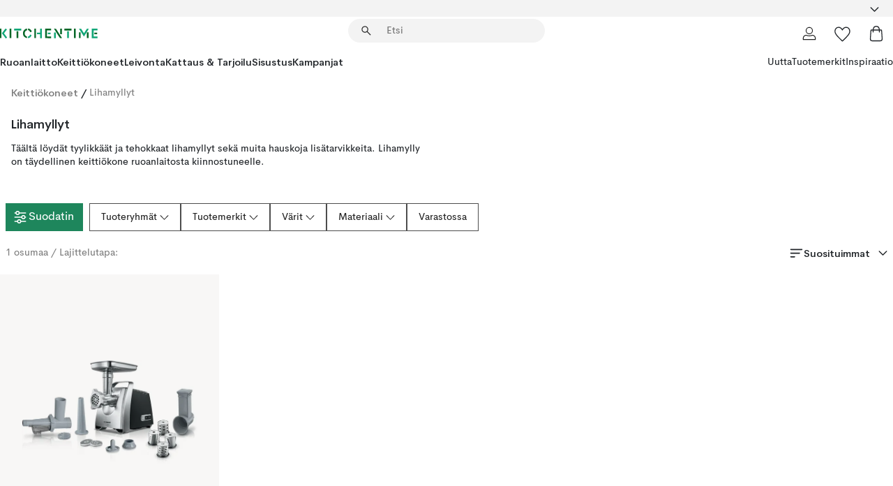

--- FILE ---
content_type: text/html; charset=utf-8
request_url: https://www.kitchentime.fi/keittiokoneet/lihamyllyt/
body_size: 56563
content:
<!DOCTYPE html><html lang="fi-FI"><head><meta name="viewport" content="width=device-width, initial-scale=1"/><script type="module" src="/static/runtime.8f298fcc377b8808.js" async=""></script><script type="module" src="/static/main.e5b7af1b2541d9c1.js" async=""></script><script type="module" src="/static/vendor.7f95a0690cc7c913.js" async=""></script><meta name="theme-color" content="#000"/><title>Osta Lihamyllyt online | KitchenTime</title><meta data-excite="true" property="og:title" content="Osta Lihamyllyt online | KitchenTime"/><meta data-excite="true" name="robots" content="index,follow"/><meta data-excite="true" name="description" content="Lihamyllyt | KitchenTime ✓ Ilmainen toimitus yli 89€* tilauksille ✓ 30 päivää avoin osto"/><meta data-excite="true" property="og:description" content="Lihamyllyt | KitchenTime ✓ Ilmainen toimitus yli 89€* tilauksille ✓ 30 päivää avoin osto"/><link rel="canonical" href="https://www.kitchentime.fi/keittiokoneet/lihamyllyt/" data-excite="true"/><link rel="og:url" href="https://www.kitchentime.fi/keittiokoneet/lihamyllyt/" data-excite="true"/><link rel="manifest" href="/webappmanifest" crossorigin="use-credentials"/></head><script type="text/javascript">window.dataLayer = window.dataLayer || [];

            function gtag(){ dataLayer.push(arguments); }
            
            // Set default consent to 'denied' as a placeholder
            
            // Determine actual values based on customer's own requirements
            
            gtag('consent', 'default', {
            
            'ad_storage': 'denied',
            
            'ad_user_data': 'denied',
            
            'ad_personalization': 'denied',
            
            'analytics_storage': 'denied',
            
            'wait_for_update': 500
            
            });
            
            gtag('set', 'ads_data_redaction', true);</script><script id="CookieConsent" type="text/javascript" data-culture="FI" src="https://policy.app.cookieinformation.com/uc.js" data-gcm-version="2.0"></script><link rel="stylesheet" href="/static/main.3b742771d6f6b3e7.css"/><link rel="stylesheet" href="/static/vendor.c7c4a3e591ac7730.css"/><script>(function(w,d,s,l,i){w[l]=w[l]||[];w[l].push({'gtm.start':
new Date().getTime(),event:'gtm.js'});var f=d.getElementsByTagName(s)[0],
j=d.createElement(s),dl=l!='dataLayer'?'&l='+l:'';j.async=true;j.src=
'https://www.googletagmanager.com/gtm.js?id='+i+dl;f.parentNode.insertBefore(j,f);
})(window,document,'script','dataLayer','GTM-WRL99SXS');</script><script>document.addEventListener('load',function(e) {  if (e.target instanceof HTMLImageElement){ e.target.style.opacity = '1'}},{ capture: true });</script><div id="container"><style data-glitz="">.a{color:inherit}.b{background-color:#F3F3F3}</style><div class="a b"><style data-glitz="">.c{z-index:6}.d{height:24px}.e{position:relative}.f{align-items:center;-webkit-box-align:center}.g{grid-template-columns:1fr auto 1fr;-ms-grid-columns:1fr auto 1fr}.h{grid-template-areas:"left center right"}.i{display:-ms-grid;display:grid}.k{width:100%}.o{padding-right:16px}.p{padding-left:16px}@media (min-width: 1281px){.j{height:30px}.l{max-width:1440px}.m{margin-right:auto}.n{margin-left:auto}.q{padding-right:40px}.r{padding-left:40px}}</style><div class="c d e f g h i j k l m n o p q r"><style data-glitz="">.s{max-width:500px}.t{justify-content:center;-webkit-box-pack:center}.u{height:inherit}.v{display:-webkit-box;display:-moz-box;display:-ms-flexbox;display:-webkit-flex;display:flex}.w{grid-area:center}</style><div class="s k t u v w e"><style data-glitz="">.x{gap:8px}.y{font-size:12px}.z{pointer-events:none}.a0{will-change:transform, opacity}.a1{transform:translateY(50%)}.a2{bottom:0}.a3{position:absolute}.a4{opacity:0}</style><div class="a x y t f v u z a0 a1 a2 a3 a4"><style data-glitz="">.a5{height:14px}.a6{width:14px}.a7{color:#1E865C}.a8{min-width:1.5em}.a9{min-height:1.5em}.aa{display:block}</style><svg xmlns="http://www.w3.org/2000/svg" fill="none" stroke="currentColor" stroke-linecap="square" stroke-width="1.5" viewBox="0 0 24 24" class="a5 a6 a7 a8 a9 aa"><path d="m4.5 11.25 5.25 5.25 9-9"></path></svg><style data-glitz="">.ab{white-space:nowrap}.ac{margin-bottom:0}.af{line-height:1.7142857142857142}@media (min-width: 1281px){.ae{margin-bottom:0}}</style><p class="ab y ac ae af"><span>6</span><span>0 PÄIVÄÄ AVOIN OSTO </span></p></div><div class="a x y t f v u z a0 a1 a2 a3 a4"><svg xmlns="http://www.w3.org/2000/svg" fill="none" stroke="currentColor" stroke-linecap="square" stroke-width="1.5" viewBox="0 0 24 24" class="a5 a6 a7 a8 a9 aa"><path d="m4.5 11.25 5.25 5.25 9-9"></path></svg><p class="ab y ac ae af">ILMAINEN TOIMITUS YLI 89€ TILAUKSILLE</p></div></div><style data-glitz="">.ag{justify-self:end;-ms-grid-column-align:end}.ah{grid-area:right}.ai{height:100%}.aj{font-size:16px}.ak{text-transform:capitalize}.al{flex-direction:column;-webkit-box-orient:vertical;-webkit-box-direction:normal}</style><div value="fi-FI" options="" class="ag ah ai aj ak al v"><input type="hidden" value="fi-FI"/><style data-glitz="">.am{border-bottom-color:transparent}.an{border-bottom-style:solid}.ao{border-bottom-width:0}.ap{border-top-color:transparent}.aq{border-top-style:solid}.ar{border-top-width:0}.as{border-right-color:transparent}.at{border-right-style:solid}.au{border-right-width:0}.av{border-left-color:transparent}.aw{border-left-style:solid}.ax{border-left-width:0}.ba{background-color:transparent}.bb{font-weight:bold}.bc{padding-right:0}.bd{padding-left:0}.be{line-height:24px}.bf{padding-bottom:3px}.bg{padding-top:3px}.bh{z-index:4}.bi{cursor:pointer}.bj{justify-content:space-between;-webkit-box-pack:justify}.bk{user-select:none;-webkit-user-select:none;-ms-user-select:none}.bl{font-variant:inherit}.bm{font-style:inherit}@media (min-width: 1281px){.ay{border-bottom-color:transparent}.az{border-bottom-style:solid}.b0{border-bottom-width:0}.b1{border-top-color:transparent}.b2{border-top-style:solid}.b3{border-top-width:0}.b4{border-right-color:transparent}.b5{border-right-style:solid}.b6{border-right-width:0}.b7{border-left-color:transparent}.b8{border-left-style:solid}.b9{border-left-width:0}}</style><button id=":Rehc:-button" role="combobox" aria-haspopup="listbox" aria-expanded="false" aria-controls=":Rehc:-listbox" aria-label="Missing translation for selectAnOption" tabindex="0" class="am an ao ap aq ar as at au av aw ax ay az b0 b1 b2 b3 b4 b5 b6 b7 b8 b9 ba bb bc bd be y bf bg ai bh bi f bj v a bk bl bm"><style data-glitz="">.bn{font-weight:600}.bo{overflow:hidden}.bp{text-overflow:ellipsis}</style><span class="ai bn k f v bo bp ab"></span><style data-glitz="">.bq{font-size:14px}.br{margin-left:8px}.bs{flex-shrink:0}.bt{width:1.5em}.bu{height:1.5em}</style><svg xmlns="http://www.w3.org/2000/svg" fill="none" viewBox="0 0 24 24" aria-hidden="true" class="bq br bs bt bu aa"><path stroke="currentColor" stroke-linecap="round" stroke-linejoin="round" stroke-width="1.5" d="m6 9 6 6 6-6"></path></svg></button><style data-glitz="">.bv{z-index:5}</style><div class="bv e"></div></div></div></div><style data-glitz="">.bw{z-index:3}.bx{top:-1px}.by{background-color:#FFFFFF}.bz{position:-webkit-sticky;position:sticky}.c0{height:auto}.c1{align-items:inherit;-webkit-box-align:inherit}</style><header class="bw bx by bz c0 c1 al"><style data-glitz="">@media (min-width: 1281px){.c2{height:66px}}</style><div class="e bj f g i c2 q r k l m n"><style data-glitz="">.c3{justify-self:flex-start}</style><div class="c3 f v"><style data-glitz="">.c7{text-decoration:none}.c4:visited{color:inherit}.c5:hover{color:inherit}.c6:hover{text-decoration:none}</style><a aria-label="Etusivu" class="c4 c5 c6 c7 a" data-spa-link="true" href="/keittiokoneet/lihamyllyt/"><style data-glitz="">.c8{width:auto}</style><svg xmlns="http://www.w3.org/2000/svg" fill-rule="evenodd" clip-rule="evenodd" viewBox="0 0 600 60" class="a5 c8 aa"><path fill="#076728" d="M164-.5c-10.4 2.6-17.6 8.9-21.5 19-5.2 21.2 2.6 34.6 23.5 40 .165-3.35-.002-6.68-.5-10-9.16-3.2-13.7-9.68-13.5-19.5-.3-10 4.42-16.2 14-18.5v-11zm8 0a25.9 25.9 0 0 0 1 10c6.39 1.7 10.4 5.72 12 12a45.8 45.8 0 0 0 9-2.5c1.02-1.05 1.18-2.22.5-3.5-3.8-8.79-10.3-14.1-19.5-16zm163 .895a44 44 0 0 0-3.18.105 1052 1052 0 0 0 37 57.5 24.6 24.6 0 0 0 12-.5 3125 3125 0 0 1-36.5-56A41.4 41.4 0 0 0 335 .39zM-1 .5v57H9V.5zm60 0v57h11V.5zm152 0v57h10V.5zm66.5 0q-.25 28.5.5 57a320 320 0 0 0 35.5 1v-10h-25v-38h25V.5zm92 0v34h11V.5zm26 0v11h44V.5zm59 0v57h11V.5zm-353 16v41h11v-41zm384 6v35h10v-35zm48 0v35h11v-35zm46 2v10h17v-10z"></path><path fill="#12a778" d="M33.5-.5c-7.3 9.6-14.6 19.3-22 29a851 851 0 0 1 23 31h3a327 327 0 0 1 6-5 721 721 0 0 0-19-25.5 601 601 0 0 1 18-23.5c-2.38-2.05-4.71-4.05-7-6zm53 1v11h44V.5zm160 0v24h-19v10h19v24h11V.5zm247 0c-2.74-.05-5.4.281-7.99 1a17884 17884 0 0 0 30 47 1716 1716 0 0 0 30-47 24.6 24.6 0 0 0-12-.5 392 392 0 0 0-17.5 27.5A1174 1174 0 0 1 498.51 1c-1.7-.304-3.36-.47-5.01-.5m70.5 0v58h35v-10h-24v-38h24V.5zm-152 16v41h11v-41zm-80 7v35h11v-35zm-38 1v10h17v-10zm-110 12c-1.1 7.41-5.48 11.4-13 12v10c12.4-.9 19.9-7.2 22.5-19a31.6 31.6 0 0 0-9.5-3"></path></svg></a></div><style data-glitz="">.c9{transition-timing-function:ease-out}.ca{transition-duration:200ms}.cb{transition-property:background, box-shadow;-webkit-transition-property:background, box-shadow;-moz-transition-property:background, box-shadow}.cc{z-index:1}@media (min-width: 1281px){.cd{width:400px}.ce{align-items:center;-webkit-box-align:center}}</style><form role="search" class="c9 ca cb k e cc v cd ce" action=""><style data-glitz="">.cf{border-bottom-width:thin}.cg{border-top-width:thin}.ch{border-right-width:thin}.ci{border-left-width:thin}.cj{height:34px}.ck{border-radius:50px}.cp{transition-property:background-color;-webkit-transition-property:background-color;-moz-transition-property:background-color}@media (max-width: 1280px){.cl{border-bottom-color:transparent}.cm{margin-bottom:8px}.cn{margin-right:12px}.co{margin-left:12px}}</style><div class="b an am cf aq ap cg at as ch aw av ci cj cc k f v ck cl cm cn co c9 ca cp"><style data-glitz="">.cq{padding-bottom:0}.cr{padding-top:0}.cs{border-radius:0}.ct{text-transform:initial}.d0{transition-property:color, background, opacity, border-color;-webkit-transition-property:color, background, opacity, border-color;-moz-transition-property:color, background, opacity, border-color}.d1{border-bottom-width:1px}.d2{border-top-width:1px}.d3{border-right-width:1px}.d4{border-left-width:1px}@media (hover: hover){.cu:hover{border-bottom-color:transparent}.cv:hover{border-top-color:transparent}.cw:hover{border-right-color:transparent}.cx:hover{border-left-color:transparent}.cy:hover{background-color:transparent}.cz:hover{color:inherit}}</style><button tabindex="0" type="submit" aria-label="Hae" data-test-id="quick-search-btn" class="br cq cr bc bd bs cs a ba ct f t v cu cv cw cx cy cz be aj c9 ca d0 am an d1 ap aq d2 as at d3 av aw d4 bk bl bm"><style data-glitz="">.d5{margin-bottom:8px}.d6{margin-top:8px}.d7{margin-right:8px}.d8{height:16px}.d9{width:16px}</style><svg xmlns="http://www.w3.org/2000/svg" fill="none" viewBox="0 0 24 24" class="d5 d6 d7 br d8 d9 aa"><path fill="#222" d="M21.387 21.387a.867.867 0 0 1-1.226 0l-6.693-6.693a6.7 6.7 0 0 1-2.007 1.127 6.9 6.9 0 0 1-2.347.407q-2.982 0-5.048-2.065T2 9.116t2.065-5.049Q6.131 2 9.112 2q2.982 0 5.05 2.066 2.066 2.066 2.066 5.048 0 1.246-.418 2.38a6.7 6.7 0 0 1-1.117 1.974l6.694 6.693a.867.867 0 0 1 0 1.226M9.114 14.483q2.249 0 3.809-1.56t1.56-3.809-1.56-3.809q-1.56-1.56-3.809-1.56t-3.809 1.56-1.56 3.81 1.56 3.808 3.81 1.56"></path></svg></button><style data-glitz="">.db{flex-grow:1;-webkit-box-flex:1}.dh{border-bottom-style:none}.di{border-top-style:none}.dj{border-right-style:none}.dk{border-left-style:none}.dl{padding-left:12px}.da::-webkit-search-cancel-button{display:none}.dc:focus{outline-style:none}.dd:focus{border-bottom-style:none}.de:focus{border-top-style:none}.df:focus{border-right-style:none}.dg:focus{border-left-style:none}</style><input tabindex="0" aria-label="Etsi" aria-disabled="false" role="combobox" type="search" autoComplete="off" aria-autocomplete="list" aria-activedescendant="-1-item-" aria-expanded="false" aria-controls="suggestions" aria-owns="suggestions" placeholder="Etsi" data-test-id="quick-search-input" class="da db dc dd de df dg dh di dj dk ba u k dl bq" name="q" value=""/><style data-glitz="">.dm{visibility:hidden}</style><button type="button" tabindex="0" aria-label="SULJE" class="d7 cq cr bc bd bs dm cs a ba ct f t v cu cv cw cx cy cz be aj c9 ca d0 am an d1 ap aq d2 as at d3 av aw d4 bk bl bm"><svg xmlns="http://www.w3.org/2000/svg" fill="none" viewBox="0 0 24 24" class="d5 d6 d7 br d8 d9 aa"><path fill="currentColor" d="M6.399 18.654 5.345 17.6l5.6-5.6-5.6-5.6L6.4 5.346l5.6 5.6 5.6-5.6L18.653 6.4l-5.6 5.6 5.6 5.6-1.054 1.054-5.6-5.6z"></path></svg></button></div><style data-glitz="">.dn{left:12px}.do{top:40px}.dp{width:calc(100% - 24px)}.dq{border-radius:16px}.dt{transition-property:border-color, box-shadow;-webkit-transition-property:border-color, box-shadow;-moz-transition-property:border-color, box-shadow}.du{height:0}.dv{background-color:white}@media (min-width: 1281px){.dr{left:0}.ds{width:100%}}</style><div class="dn do dp a3 ao an am ar aq ap au at as ax aw av dq dr ds c9 ca dt du bo dv b3"><style data-glitz="">.dw{padding-bottom:16px}.dx{padding-top:8px}</style><div class="dw dx"></div></div></form><style data-glitz="">.dy{justify-self:flex-end}</style><div class="dy f v"><style data-glitz="">.dz{padding-bottom:11px}.e0{padding-top:11px}.e1{padding-right:11px}.e2{padding-left:11px}</style><a aria-label="Minun sivut" data-test-id="my-pages-button" class="cs a ba ct f t v cu cv cw cx cy cz be aj dz e0 e1 e2 c9 ca d0 am an d1 ap aq d2 as at d3 av aw d4 c5 c6 c7" data-spa-link="true" href=""><svg xmlns="http://www.w3.org/2000/svg" fill="none" viewBox="0 0 24 24" data-test-id="my-pages-link" class="bt bu aa"><path stroke="#222" stroke-linecap="round" stroke-linejoin="round" stroke-width="1.201" d="M12 12.41a4.556 4.556 0 0 0 4.555-4.555A4.556 4.556 0 0 0 12 3.3a4.556 4.556 0 0 0-4.555 4.555A4.556 4.556 0 0 0 12 12.41M20.65 20.7v-1.995a4.22 4.22 0 0 0-1.266-3.006 4.37 4.37 0 0 0-3.061-1.248s-1.594.91-4.327.91-4.327-.91-4.327-.91a4.36 4.36 0 0 0-3.061 1.248 4.2 4.2 0 0 0-1.266 3.006V20.7z"></path></svg></a><style data-glitz="">.e3{overflow:visible}</style><a aria-label="Omat suosikit" class="e3 e cs a ba ct f t v cu cv cw cx cy cz be aj dz e0 e1 e2 c9 ca d0 am an d1 ap aq d2 as at d3 av aw d4 c5 c6 c7" data-spa-link="true" href=""><svg xmlns="http://www.w3.org/2000/svg" fill="none" viewBox="0 -1 21 19" data-test-id="my-wishlist-link" class="bt bu aa"><path stroke="currentColor" stroke-width="1.2" d="M14.74.75c1.21 0 2.21.4 3.04 1.19l.17.16c.86.91 1.3 2.04 1.3 3.43 0 .62-.09 1.23-.27 1.84l-.09.26a9 9 0 0 1-1.07 2.03l-.23.33c-.64.89-1.51 1.93-2.64 3.1a123 123 0 0 1-4.3 4.27l-.48.45a.25.25 0 0 1-.3.03l-.04-.03-.48-.45c-1.3-1.25-2.43-2.36-3.4-3.33l-.9-.93a32 32 0 0 1-2.4-2.77l-.24-.34q-.84-1.185-1.2-2.1l-.1-.26a6.4 6.4 0 0 1-.36-2.1c0-1.3.39-2.38 1.15-3.25l.15-.18A4.22 4.22 0 0 1 5.26.75c.7 0 1.35.15 1.98.45l.27.13c.7.4 1.33.96 1.88 1.73l.61.85.61-.85a5.8 5.8 0 0 1 1.62-1.57l.26-.16a4.6 4.6 0 0 1 2.25-.58Z"></path></svg></a><button aria-label="Ostoskori" title="Ostoskassissasi on 0 tavaraa" data-test-id="header-cart-icon" class="e3 e cs a ba ct f t v cu cv cw cx cy cz be aj dz e0 e1 e2 c9 ca d0 am an d1 ap aq d2 as at d3 av aw d4 bk bl bm"><svg xmlns="http://www.w3.org/2000/svg" fill="none" viewBox="0 0 24 24" data-test-id="minicart-link" class="bt bu aa"><path stroke="currentColor" stroke-width="1.3" d="M19.123 7c.229 0 .425.155.483.37l.016.094.878 12.111c-.007 1.648-1.25 2.925-2.713 2.925H6.214c-1.464 0-2.707-1.277-2.714-2.925l.88-12.111A.5.5 0 0 1 4.877 7z"></path><path fill="transparent" fill-rule="evenodd" stroke="currentColor" stroke-linecap="round" stroke-width="1.3" d="M7.5 10c0-2.11-.61-8.328 4.5-8.328S16.5 7.859 16.5 10"></path></svg></button></div></div><style data-glitz="">.e4{min-height:44px}</style><nav class="e4 k dw dx"><div class="bj v q r k l m n"><style data-glitz="">.e5{gap:24px}.e6{list-style:none}.e7{margin-top:0}.e8{margin-right:0}.e9{margin-left:0}</style><ul class="e5 v e6 cq cr bc bd ac e7 e8 e9"><li><style data-glitz="">.ea:hover{text-decoration:underline}</style><a data-test-id="product-category-tabs" class="ea ab aa bn bq c4 c5 c7 a" data-spa-link="true" href="/ruoanlaitto/">Ruoanlaitto</a></li><li><a data-test-id="product-category-tabs" class="ea ab aa bn bq c4 c5 c7 a" data-spa-link="true" href="/keittiokoneet/">Keittiökoneet</a></li><li><a data-test-id="product-category-tabs" class="ea ab aa bn bq c4 c5 c7 a" data-spa-link="true" href="/leivonta/">Leivonta</a></li><li><a data-test-id="product-category-tabs" class="ea ab aa bn bq c4 c5 c7 a" data-spa-link="true" href="/kattaus-tarjoilu/">Kattaus &amp; Tarjoilu</a></li><li><a data-test-id="product-category-tabs" class="ea ab aa bn bq c4 c5 c7 a" data-spa-link="true" href="/sisustus/">Sisustus</a></li><li><a data-test-id="product-category-tabs" class="ea ab aa bn bq c4 c5 c7 a" data-spa-link="true" href="/kampanjat/">Kampanjat</a></li></ul><ul class="e5 v e6 cq cr bc bd ac e7 e8 e9"><li><style data-glitz="">.eb{font-weight:400}</style><a class="eb ea ab aa bq c4 c5 c7 a" data-spa-link="true" href="/uutta/?sortBy=new">Uutta</a></li><li><a class="eb ea ab aa bq c4 c5 c7 a" data-spa-link="true" href="/tuotemerkit/">Tuotemerkit</a></li><li><a class="eb ea ab aa bq c4 c5 c7 a" data-spa-link="true" href="/inspiraatio/">Inspiraatio</a></li></ul></div></nav></header><div style="display:contents"><style data-glitz="">.ee{width:440px}.ef{top:0}.eg{left:100%}.eh{will-change:transform}.ei{max-width:100%}.ej{position:fixed}@media (min-width: 1281px){.ec{display:none}.ed{width:auto}}</style><div class="by bo ec ed ee a2 ef eg eh ei al v ej"><style data-glitz="">.ek{padding-bottom:4px}.el{padding-top:4px}</style><div class="ek el aa e"><style data-glitz="">.em{transform:translate(-50%, -50%)}.en{top:50%}.eo{left:50%}</style><svg xmlns="http://www.w3.org/2000/svg" fill-rule="evenodd" clip-rule="evenodd" viewBox="0 0 600 60" class="em en eo a3 a5 c8 aa"><path fill="#076728" d="M164-.5c-10.4 2.6-17.6 8.9-21.5 19-5.2 21.2 2.6 34.6 23.5 40 .165-3.35-.002-6.68-.5-10-9.16-3.2-13.7-9.68-13.5-19.5-.3-10 4.42-16.2 14-18.5v-11zm8 0a25.9 25.9 0 0 0 1 10c6.39 1.7 10.4 5.72 12 12a45.8 45.8 0 0 0 9-2.5c1.02-1.05 1.18-2.22.5-3.5-3.8-8.79-10.3-14.1-19.5-16zm163 .895a44 44 0 0 0-3.18.105 1052 1052 0 0 0 37 57.5 24.6 24.6 0 0 0 12-.5 3125 3125 0 0 1-36.5-56A41.4 41.4 0 0 0 335 .39zM-1 .5v57H9V.5zm60 0v57h11V.5zm152 0v57h10V.5zm66.5 0q-.25 28.5.5 57a320 320 0 0 0 35.5 1v-10h-25v-38h25V.5zm92 0v34h11V.5zm26 0v11h44V.5zm59 0v57h11V.5zm-353 16v41h11v-41zm384 6v35h10v-35zm48 0v35h11v-35zm46 2v10h17v-10z"></path><path fill="#12a778" d="M33.5-.5c-7.3 9.6-14.6 19.3-22 29a851 851 0 0 1 23 31h3a327 327 0 0 1 6-5 721 721 0 0 0-19-25.5 601 601 0 0 1 18-23.5c-2.38-2.05-4.71-4.05-7-6zm53 1v11h44V.5zm160 0v24h-19v10h19v24h11V.5zm247 0c-2.74-.05-5.4.281-7.99 1a17884 17884 0 0 0 30 47 1716 1716 0 0 0 30-47 24.6 24.6 0 0 0-12-.5 392 392 0 0 0-17.5 27.5A1174 1174 0 0 1 498.51 1c-1.7-.304-3.36-.47-5.01-.5m70.5 0v58h35v-10h-24v-38h24V.5zm-152 16v41h11v-41zm-80 7v35h11v-35zm-38 1v10h17v-10zm-110 12c-1.1 7.41-5.48 11.4-13 12v10c12.4-.9 19.9-7.2 22.5-19a31.6 31.6 0 0 0-9.5-3"></path></svg><style data-glitz="">.ep{float:right}</style><button class="ep cs a ba ct f t v cu cv cw cx cy cz be aj dz e0 e1 e2 c9 ca d0 am an d1 ap aq d2 as at d3 av aw d4 bo e bk bl bm"><svg xmlns="http://www.w3.org/2000/svg" fill="none" viewBox="0 0 24 24" class="bt bu aa"><path fill="currentColor" d="M6.399 18.654 5.345 17.6l5.6-5.6-5.6-5.6L6.4 5.346l5.6 5.6 5.6-5.6L18.653 6.4l-5.6 5.6 5.6 5.6-1.054 1.054-5.6-5.6z"></path></svg></button></div><style data-glitz="">.eq{grid-template-columns:repeat(2, 1fr);-ms-grid-columns:repeat(2, 1fr)}</style><div class="eq i"><style data-glitz="">.es{padding-bottom:12px}.et{padding-top:12px}.eu{transition-duration:300ms}.ev{padding-right:23px}.ew{padding-left:23px}.ex{color:#222222}.f4{border-bottom-color:#4D4D4D}.f5{border-top-color:#4D4D4D}.f6{border-right-color:#4D4D4D}.f7{border-left-color:#4D4D4D}.er:focus-visible{outline-offset:-2px}@media (hover: hover){.ey:hover{border-bottom-color:#4D4D4D}.ez:hover{border-top-color:#4D4D4D}.f0:hover{border-right-color:#4D4D4D}.f1:hover{border-left-color:#4D4D4D}.f2:hover{background-color:#C5EFDE}.f3:hover{color:#222222}}</style><button class="by er es et ao ar au ax ct cp eu eb aj f t v be ev ew cs ex ey ez f0 f1 f2 f3 c9 f4 an f5 aq f6 at f7 aw bk bl bm">Tuotteet</button><button class="b er es et ao ar au ax ct cp eu eb aj f t v be ev ew cs ex ey ez f0 f1 f2 f3 c9 f4 an f5 aq f6 at f7 aw bk bl bm">Muut</button></div><style data-glitz="">.f8{overflow-x:hidden}</style><nav class="ai f8 e db"><style data-glitz="">.f9{will-change:opacity, transform}</style><div class="f9 al v a2 ef ai k a3"><style data-glitz="">.fa{overflow-y:auto}.fb{-webkit-overflow-scrolling:touch}</style><ul class="fa fb e6 cq cr bc bd ac e7 e8 e9"><style data-glitz="">@media (max-width: 1280px){.fc{border-bottom-style:solid}.fd{border-bottom-width:1px}.fe{border-bottom-color:#F3F3F3}}</style><li class="fc fd fe"><style data-glitz="">.ff{padding-right:24px}.fg{padding-left:24px}@media (max-width: 1280px){.fh{padding-bottom:16px}.fi{padding-top:16px}.fj{padding-right:24px}.fk{padding-left:24px}.fl{font-size:16px}.fm{font-weight:600}}</style><a data-test-id="sidebar-product-category" class="es et ff fg ab k f bj v fh fi fj fk fl fm c4 c5 c6 c7 a" data-spa-link="true" href="/ruoanlaitto/">Ruoanlaitto<style data-glitz="">.fn{transform:rotate(270deg)}</style><svg xmlns="http://www.w3.org/2000/svg" fill="none" viewBox="0 0 24 24" class="bq fn bt bu aa"><path fill="currentColor" d="M18.61 8.42a.573.573 0 0 1 0 .8l-5.894 6.046a1 1 0 0 1-1.432 0L5.39 9.22a.573.573 0 0 1 .82-.8L12 14.36l5.79-5.94a.573.573 0 0 1 .82 0"></path></svg></a></li><li class="fc fd fe"><a data-test-id="sidebar-product-category" class="es et ff fg ab k f bj v fh fi fj fk fl fm c4 c5 c6 c7 a" data-spa-link="true" href="/keittiokoneet/">Keittiökoneet<svg xmlns="http://www.w3.org/2000/svg" fill="none" viewBox="0 0 24 24" class="bq fn bt bu aa"><path fill="currentColor" d="M18.61 8.42a.573.573 0 0 1 0 .8l-5.894 6.046a1 1 0 0 1-1.432 0L5.39 9.22a.573.573 0 0 1 .82-.8L12 14.36l5.79-5.94a.573.573 0 0 1 .82 0"></path></svg></a></li><li class="fc fd fe"><a data-test-id="sidebar-product-category" class="es et ff fg ab k f bj v fh fi fj fk fl fm c4 c5 c6 c7 a" data-spa-link="true" href="/leivonta/">Leivonta<svg xmlns="http://www.w3.org/2000/svg" fill="none" viewBox="0 0 24 24" class="bq fn bt bu aa"><path fill="currentColor" d="M18.61 8.42a.573.573 0 0 1 0 .8l-5.894 6.046a1 1 0 0 1-1.432 0L5.39 9.22a.573.573 0 0 1 .82-.8L12 14.36l5.79-5.94a.573.573 0 0 1 .82 0"></path></svg></a></li><li class="fc fd fe"><a data-test-id="sidebar-product-category" class="es et ff fg ab k f bj v fh fi fj fk fl fm c4 c5 c6 c7 a" data-spa-link="true" href="/kattaus-tarjoilu/">Kattaus &amp; Tarjoilu<svg xmlns="http://www.w3.org/2000/svg" fill="none" viewBox="0 0 24 24" class="bq fn bt bu aa"><path fill="currentColor" d="M18.61 8.42a.573.573 0 0 1 0 .8l-5.894 6.046a1 1 0 0 1-1.432 0L5.39 9.22a.573.573 0 0 1 .82-.8L12 14.36l5.79-5.94a.573.573 0 0 1 .82 0"></path></svg></a></li><li class="fc fd fe"><a data-test-id="sidebar-product-category" class="es et ff fg ab k f bj v fh fi fj fk fl fm c4 c5 c6 c7 a" data-spa-link="true" href="/sisustus/">Sisustus<svg xmlns="http://www.w3.org/2000/svg" fill="none" viewBox="0 0 24 24" class="bq fn bt bu aa"><path fill="currentColor" d="M18.61 8.42a.573.573 0 0 1 0 .8l-5.894 6.046a1 1 0 0 1-1.432 0L5.39 9.22a.573.573 0 0 1 .82-.8L12 14.36l5.79-5.94a.573.573 0 0 1 .82 0"></path></svg></a></li><li class="fc fd fe"><a data-test-id="sidebar-product-category" class="es et ff fg ab k f bj v fh fi fj fk fl fm c4 c5 c6 c7 a" data-spa-link="true" href="/kampanjat/">Kampanjat</a></li><style data-glitz="">.fo{padding-bottom:8px}.fp{padding-right:8px}.fq{padding-left:8px}.fr{grid-template-columns:repeat(3, minmax(0, 1fr));-ms-grid-columns:repeat(3, minmax(0, 1fr))}</style><li class="bq fo dx fp fq k fr i"><style data-glitz="">.fs{padding-right:12px}</style><a class="fo dx fs dl al v f c4 c5 c6 c7 a" data-spa-link="true" href="/minun-sivut/"><style data-glitz="">.ft{object-fit:contain}.fu{width:28px}.fv{height:28px}.fw{transition-timing-function:ease-in}.fx{transition-property:opacity;-webkit-transition-property:opacity;-moz-transition-property:opacity}</style><img loading="lazy" alt="" height="24" width="24" src="/assets/contentful/ft75u7lxp5jx/4xARQxQlDrSwJLopcZp78j/e636b52b0e8cb3465b91f5cb17b991ca/user.svg" class="ft fu fv fw ca fx a4 ei"/><style data-glitz="">.fy{text-align:center}.fz{margin-top:12px}</style><div class="fy fz bp bo ab c7">Omat sivut</div></a><a class="fo dx fs dl al v f c4 c5 c6 c7 a" data-spa-link="true" href="/omat-suosikit/"><img loading="lazy" alt="" height="24" width="24" src="/assets/contentful/ft75u7lxp5jx/3zbLoN9RdUWYk4mLZTj4DB/8c888f3f6c7d3bb0cd55b0ebcd8b4cda/heart.svg" class="ft fu fv fw ca fx a4 ei"/><div class="fy fz bp bo ab c7">Omat suosikit</div></a><a class="fo dx fs dl al v f c4 c5 c6 c7 a" data-spa-link="true" href="/asiakaspalvelu/"><img loading="lazy" height="24" width="24" src="/assets/contentful/ft75u7lxp5jx/5k6iHQ2ozrEzhd36SGCPYO/aaaa0ddfa31e7868c9d205bddbc47496/chat.svg" class="ft fu fv fw ca fx a4 ei"/><div class="fy fz bp bo ab c7">Asiakaspalvelu</div></a></li></ul></div><div class="f9 al v a2 ef ai k a3"><ul class="fa fb e6 cq cr bc bd ac e7 e8 e9"><li class="fc fd fe"><a data-test-id="sidebar-product-category" class="es et ff fg ab k f bj v fh fi fj fk fl fm c4 c5 c6 c7 a" data-spa-link="true" href="/tuotemerkit/">Tuotemerkit</a></li><li class="fc fd fe"><a data-test-id="sidebar-product-category" class="es et ff fg ab k f bj v fh fi fj fk fl fm c4 c5 c6 c7 a" data-spa-link="true" href="/inspiraatio/">Inspiraatio<svg xmlns="http://www.w3.org/2000/svg" fill="none" viewBox="0 0 24 24" class="bq fn bt bu aa"><path fill="currentColor" d="M18.61 8.42a.573.573 0 0 1 0 .8l-5.894 6.046a1 1 0 0 1-1.432 0L5.39 9.22a.573.573 0 0 1 .82-.8L12 14.36l5.79-5.94a.573.573 0 0 1 .82 0"></path></svg></a></li><li class="fc fd fe"><a data-test-id="sidebar-product-category" class="es et ff fg ab k f bj v fh fi fj fk fl fm c4 c5 c6 c7 a" data-spa-link="true" href="/lahjavinkkeja/">Lahjavinkkejä</a></li><li class="fc fd fe"><a data-test-id="sidebar-product-category" class="es et ff fg ab k f bj v fh fi fj fk fl fm c4 c5 c6 c7 a" data-spa-link="true" href="/uutta/?sortBy=new">Uutta</a></li><li class="fc fd fe"><a data-test-id="sidebar-product-category" class="es et ff fg ab k f bj v fh fi fj fk fl fm c4 c5 c6 c7 a" data-spa-link="true" href="/muumikauppa/">Muumikauppa</a></li><li class="bq fo dx fp fq k fr i"><a class="fo dx fs dl al v f c4 c5 c6 c7 a" data-spa-link="true" href="/minun-sivut/"><img loading="lazy" alt="" height="24" width="24" src="/assets/contentful/ft75u7lxp5jx/4xARQxQlDrSwJLopcZp78j/e636b52b0e8cb3465b91f5cb17b991ca/user.svg" class="ft fu fv fw ca fx a4 ei"/><div class="fy fz bp bo ab c7">Omat sivut</div></a><a class="fo dx fs dl al v f c4 c5 c6 c7 a" data-spa-link="true" href="/omat-suosikit/"><img loading="lazy" alt="" height="24" width="24" src="/assets/contentful/ft75u7lxp5jx/3zbLoN9RdUWYk4mLZTj4DB/8c888f3f6c7d3bb0cd55b0ebcd8b4cda/heart.svg" class="ft fu fv fw ca fx a4 ei"/><div class="fy fz bp bo ab c7">Omat suosikit</div></a><a class="fo dx fs dl al v f c4 c5 c6 c7 a" data-spa-link="true" href="/asiakaspalvelu/"><img loading="lazy" height="24" width="24" src="/assets/contentful/ft75u7lxp5jx/5k6iHQ2ozrEzhd36SGCPYO/aaaa0ddfa31e7868c9d205bddbc47496/chat.svg" class="ft fu fv fw ca fx a4 ei"/><div class="fy fz bp bo ab c7">Asiakaspalvelu</div></a></li></ul></div></nav><div class="es et o p b bj v"><style data-glitz="">.g0{text-transform:none}</style><a data-test-id="mobile-menu-my-pages-button" class="g0 x bd fo dx cs a ba f t v cu cv cw cx cy cz be y e1 c9 ca d0 am an d1 ap aq d2 as at d3 av aw d4 c5 c6 c7" data-spa-link="true" href=""><svg xmlns="http://www.w3.org/2000/svg" fill="none" viewBox="0 0 24 24" class="bt bu aa"><path stroke="#222" stroke-linecap="round" stroke-linejoin="round" stroke-width="1.201" d="M12 12.41a4.556 4.556 0 0 0 4.555-4.555A4.556 4.556 0 0 0 12 3.3a4.556 4.556 0 0 0-4.555 4.555A4.556 4.556 0 0 0 12 12.41M20.65 20.7v-1.995a4.22 4.22 0 0 0-1.266-3.006 4.37 4.37 0 0 0-3.061-1.248s-1.594.91-4.327.91-4.327-.91-4.327-.91a4.36 4.36 0 0 0-3.061 1.248 4.2 4.2 0 0 0-1.266 3.006V20.7z"></path></svg><span class="aj">Kirjaudu sisään</span></a><style data-glitz="">.g1{display:-webkit-inline-box;display:-moz-inline-box;display:-ms-inline-flexbox;display:-webkit-inline-flex;display:inline-flex}</style><div class="bq f g1 e"><style data-glitz="">.g2{min-width:100%}.g3{padding-bottom:7px}.g4{padding-top:7px}.g6{background-color:transparent;background-color:initial}.g7{font-weight:inherit}.g8{font-family:inherit}.g9{appearance:none;-webkit-appearance:none;-moz-appearance:none;-ms-appearance:none}.g5:focus{outline-width:0}</style><select class="bq ff g2 be g3 g4 ew dc g5 g6 ao ar au ax a g7 bl bm g8 g9"></select><style data-glitz="">.ga{right:0}</style><svg xmlns="http://www.w3.org/2000/svg" fill="none" viewBox="0 0 24 24" class="z ga a3 bt bu aa"><path fill="currentColor" d="M18.61 8.42a.573.573 0 0 1 0 .8l-5.894 6.046a1 1 0 0 1-1.432 0L5.39 9.22a.573.573 0 0 1 .82-.8L12 14.36l5.79-5.94a.573.573 0 0 1 .82 0"></path></svg></div></div></div></div><div><style data-glitz="">.gb{flex-direction:row;-webkit-box-orient:horizontal;-webkit-box-direction:normal}@media (min-width: 1281px){.gc{margin-bottom:16px}.gd{margin-top:16px}.ge{font-size:14px}}</style><div class="d5 d6 bq gb f v gc gd ge o p q r k l m n"><style data-glitz="">.gf{font-weight:550}.gg{flex-wrap:wrap;-webkit-box-lines:multiple}</style><div class="gf gg gb f v"><style data-glitz="">.gh{margin-right:4px}.gi{color:#7E7E7E}</style><span class="e9 gh gi"><a data-test-id="breadcrumb-link" class="c7 c4 c5 c6 a" data-spa-link="true" href="/keittiokoneet/">Keittiökoneet</a></span>/<style data-glitz="">.gj{font-weight:normal}.gk{margin-left:4px}</style><span class="gi gj gh gk">Lihamyllyt</span></div></div><div class="e"><style data-glitz="">.gl{padding-top:16px}@media (min-width: 1281px){.gm{padding-top:40px}}</style><div class="gl gm k l m n o p q r"><style data-glitz="">.gn{margin-bottom:24px}.go{font-size:32px}@media (max-width: 1280px){.gp{margin-bottom:16px}.gq{font-size:18px}}</style><h1 class="gn go gp gq">Lihamyllyt</h1><style data-glitz="">.gr{max-width:600px}@media (max-width: 1280px){.gs{font-size:14px}}</style><div class="aj gr gs">Täältä löydät tyylikkäät ja tehokkaat lihamyllyt sekä muita hauskoja lisätarvikkeita. Lihamylly on täydellinen keittiökone ruoanlaitosta kiinnostuneelle.</div></div></div><div style="display:contents"><style data-glitz="">@media (min-width: 1281px){.gt{padding-right:0}.gu{padding-left:0}}</style><div class="dw gl gt gu k f al t v"><div class="bo o p q r k l m n"><div class="e ei"><div class="cq cr bc bd bo"><style data-glitz="">.gv{row-gap:12px}.gw{column-gap:12px}.gx{grid-auto-flow:column}</style><div class="v gv gw gx"></div></div><style data-glitz="">.gy{clip-path:inset(0px -30px 0px -30px);-webkit-clip-path:inset(0px -30px 0px -30px)}.gz{box-shadow:0px 0px 10px 20px white}.h0{left:-20px}.h2{translate:transformY(-50%)}.h3{width:40px}.h4{transition-timing-function:ease-in-out}.h5{transition-duration:0.2s}.h6{transition-property:opacity color scale;-webkit-transition-property:opacity color scale;-moz-transition-property:opacity color scale}.h1:active{transform:scale(0.85)}</style><button aria-label="Edellinen" class="f3 f2 gy gz am ao ap ar as au av ax ef ai cs a4 h0 h1 h2 h3 dh di dj dk a3 cq cr bc bd h4 h5 h6 ex by ct f t v ey ez f0 f1 be aj bk bl bm"><style data-glitz="">.h7{width:24px}.h8{transform:rotate(90deg)}</style><svg xmlns="http://www.w3.org/2000/svg" fill="none" viewBox="0 0 24 24" aria-hidden="true" class="h7 d h8 aa"><path fill="currentColor" d="M18.61 8.42a.573.573 0 0 1 0 .8l-5.894 6.046a1 1 0 0 1-1.432 0L5.39 9.22a.573.573 0 0 1 .82-.8L12 14.36l5.79-5.94a.573.573 0 0 1 .82 0"></path></svg></button><style data-glitz="">.h9{right:-20px}</style><button aria-label="Seuraava" class="f3 f2 gy gz am ao ap ar as au av ax ef ai cs a4 h9 h1 h2 h3 dh di dj dk a3 cq cr bc bd h4 h5 h6 ex by ct f t v ey ez f0 f1 be aj bk bl bm"><svg xmlns="http://www.w3.org/2000/svg" fill="none" viewBox="0 0 24 24" aria-hidden="true" class="h7 d fn aa"><path fill="currentColor" d="M18.61 8.42a.573.573 0 0 1 0 .8l-5.894 6.046a1 1 0 0 1-1.432 0L5.39 9.22a.573.573 0 0 1 .82-.8L12 14.36l5.79-5.94a.573.573 0 0 1 .82 0"></path></svg></button></div></div></div></div><div data-test-id="product-listing-ref"></div><style data-glitz="">.ha{transform:translateY(0%)}.hb{transition-property:all;-webkit-transition-property:all;-moz-transition-property:all}</style><div class="ha dv cc e c9 ca hb"><style data-glitz="">.hd{grid-template-areas:"facet highlight" "sort sort"}.he{grid-template-columns:auto 1fr;-ms-grid-columns:auto 1fr}@media (max-width: 1280px){.hc{padding-bottom:8px}}@media (min-width: 1281px){.hf{row-gap:16px}.hg{grid-template-areas:"facet highlight sort"}}</style><div class="k l m n hc by f dw gl x hd he i hf hg q r"><style data-glitz="">.hh{grid-area:facet}.hj{color:#FFFFFF}.hk{background-color:#1E865C}.hq{border-bottom-color:#1E865C}.hr{border-top-color:#1E865C}.hs{border-right-color:#1E865C}.ht{border-left-color:#1E865C}@media (hover: hover){.hl:hover{border-bottom-color:#5DC79C}.hm:hover{border-top-color:#5DC79C}.hn:hover{border-right-color:#5DC79C}.ho:hover{border-left-color:#5DC79C}.hp:hover{background-color:#5DC79C}}@media (max-width: 1280px){.hi{margin-left:8px}}</style><button data-test-id="plp-filter-button" class="fs aj fq hh f x v bs hi cs hj hk ct t hl hm hn ho hp f3 be g3 g4 c9 ca d0 hq an d1 hr aq d2 hs at d3 ht aw d4 bo e bk bl bm"><svg xmlns="http://www.w3.org/2000/svg" fill="none" viewBox="0 0 24 24" class="d h7 aa"><path stroke="currentColor" stroke-linecap="square" stroke-width="1.5" d="M10.5 6A2.25 2.25 0 0 1 6 6m4.5 0A2.25 2.25 0 0 0 6 6m4.5 0h9M6 6H4.5m14.25 6a2.25 2.25 0 0 1-4.5 0m4.5 0a2.25 2.25 0 0 0-4.5 0m4.5 0h.75m-5.25 0H4.5m8.25 6a2.25 2.25 0 0 1-4.5 0m4.5 0a2.25 2.25 0 0 0-4.5 0m4.5 0h6.75M8.25 18H4.5"></path></svg>Suodatin</button><style data-glitz="">.hv{padding-bottom:1px}.hw{padding-top:1px}.hx{padding-right:1px}.hy{padding-left:1px}.hz{grid-area:highlight}.hu::-webkit-scrollbar{display:none}@media (max-width: 1280px){.i0{gap:4px}.i1{overflow-x:auto}}</style><ul class="hu hv hw hx hy x v hz i0 i1 e6 ac e7 e8 e9"><style data-glitz="">.i2:last-child{margin-right:8px}</style><li class="i2 bs e"><style data-glitz="">.i3{height:40px}.i4{gap:4px}</style><button class="i3 fs p i4 eb bq bs cs ex by ct f t v ey ez f0 f1 f2 f3 be g3 g4 c9 ca d0 f4 an d1 f5 aq d2 f6 at d3 f7 aw d4 bk bl bm">Tuoteryhmät<style data-glitz="">.i5{transform:scaleY(1)}.i6{transition-property:transform;-webkit-transition-property:transform;-moz-transition-property:transform}</style><svg xmlns="http://www.w3.org/2000/svg" fill="none" viewBox="0 0 24 24" class="i5 c9 ca i6 bt bu aa"><path fill="currentColor" d="M18.61 8.42a.573.573 0 0 1 0 .8l-5.894 6.046a1 1 0 0 1-1.432 0L5.39 9.22a.573.573 0 0 1 .82-.8L12 14.36l5.79-5.94a.573.573 0 0 1 .82 0"></path></svg></button></li><li class="i2 bs e"><button class="i3 fs p i4 eb bq bs cs ex by ct f t v ey ez f0 f1 f2 f3 be g3 g4 c9 ca d0 f4 an d1 f5 aq d2 f6 at d3 f7 aw d4 bk bl bm">Tuotemerkit<svg xmlns="http://www.w3.org/2000/svg" fill="none" viewBox="0 0 24 24" class="i5 c9 ca i6 bt bu aa"><path fill="currentColor" d="M18.61 8.42a.573.573 0 0 1 0 .8l-5.894 6.046a1 1 0 0 1-1.432 0L5.39 9.22a.573.573 0 0 1 .82-.8L12 14.36l5.79-5.94a.573.573 0 0 1 .82 0"></path></svg></button></li><li class="i2 bs e"><button class="i3 fs p i4 eb bq bs cs ex by ct f t v ey ez f0 f1 f2 f3 be g3 g4 c9 ca d0 f4 an d1 f5 aq d2 f6 at d3 f7 aw d4 bk bl bm">Värit<svg xmlns="http://www.w3.org/2000/svg" fill="none" viewBox="0 0 24 24" class="i5 c9 ca i6 bt bu aa"><path fill="currentColor" d="M18.61 8.42a.573.573 0 0 1 0 .8l-5.894 6.046a1 1 0 0 1-1.432 0L5.39 9.22a.573.573 0 0 1 .82-.8L12 14.36l5.79-5.94a.573.573 0 0 1 .82 0"></path></svg></button></li><li class="i2 bs e"><button class="i3 fs p i4 eb bq bs cs ex by ct f t v ey ez f0 f1 f2 f3 be g3 g4 c9 ca d0 f4 an d1 f5 aq d2 f6 at d3 f7 aw d4 bk bl bm">Materiaali<svg xmlns="http://www.w3.org/2000/svg" fill="none" viewBox="0 0 24 24" class="i5 c9 ca i6 bt bu aa"><path fill="currentColor" d="M18.61 8.42a.573.573 0 0 1 0 .8l-5.894 6.046a1 1 0 0 1-1.432 0L5.39 9.22a.573.573 0 0 1 .82-.8L12 14.36l5.79-5.94a.573.573 0 0 1 .82 0"></path></svg></button></li><li class="i2 bs e"><button class="o i3 p i4 eb bq bs cs ex by ct f t v ey ez f0 f1 f2 f3 be g3 g4 c9 ca d0 f4 an d1 f5 aq d2 f6 at d3 f7 aw d4 bk bl bm">Varastossa</button></li></ul><style data-glitz="">.i7{grid-area:sort}.i8{gap:16px}@media (min-width: 1281px){.i9{justify-content:flex-end;-webkit-box-pack:end}}</style><div class="i7 i8 e db gh br f bj v i9"><style data-glitz="">@media (max-width: 1280px){.ia{flex-grow:1;-webkit-box-flex:1}}</style><span data-test-id="plp-product-count" class="gi bq ia">1<!-- --> <!-- -->osumaa / Lajittelutapa:</span><div options="[object Object],[object Object],[object Object],[object Object],[object Object]" value="relevance" class="y al v"><input type="hidden" value="relevance"/><button id=":R2kklqs:-button" role="combobox" aria-haspopup="listbox" aria-expanded="false" aria-controls=":R2kklqs:-listbox" aria-label="Missing translation for selectAnOption" tabindex="0" class="am an ao ap aq ar as at au av aw ax ay az b0 b1 b2 b3 b4 b5 b6 b7 b8 b9 fo dx bc bd dv ai bh bi f bj v a bk g7 bl bm"><span class="ai bn k f v bo bp ab"><style data-glitz="">.ib{text-transform:unset}.ic{line-height:normal}</style><div class="f v ib ic bn i4 bq ek el bc bd"><svg xmlns="http://www.w3.org/2000/svg" fill="none" stroke-width="2" viewBox="0 0 24 24" class="bt bu aa"><path stroke="currentColor" stroke-linecap="round" stroke-linejoin="round" d="M3 12h14M3 6h18M3 18h6"></path></svg>Suosituimmat</div></span><svg xmlns="http://www.w3.org/2000/svg" fill="none" viewBox="0 0 24 24" aria-hidden="true" class="bq br bs bt bu aa"><path stroke="currentColor" stroke-linecap="round" stroke-linejoin="round" stroke-width="1.5" d="m6 9 6 6 6-6"></path></svg></button><div class="bv e"></div></div></div></div></div><div class="k l m n e al v q r"><style data-glitz="">.id{margin-bottom:70px}</style><div class="id"><style data-glitz="">.ie{grid-row-gap:8px}.if{grid-column-gap:8px}.ig{grid-template-columns:repeat(auto-fill, minmax(150px, 1fr));-ms-grid-columns:repeat(auto-fill, minmax(150px, 1fr))}@media (min-width: 769px){.ih{grid-template-columns:repeat(auto-fill, minmax(260px, 1fr));-ms-grid-columns:repeat(auto-fill, minmax(260px, 1fr))}}@media (min-width: 1281px){.ii{grid-template-columns:repeat(auto-fill, minmax(270px, 1fr));-ms-grid-columns:repeat(auto-fill, minmax(270px, 1fr))}}</style><ul class="ie if ig i ih ii e6 cq cr bc bd ac e7 e8 e9"><li><div data-test-id="product-card" class="ao ai al v bo dv e"><a title="Bosch ProPower MFW68660 lihamylly 2200W - Musta-kromi - Bosch" data-test-id="product-link" class="db al v c4 c5 c6 c7 a" data-spa-link="true" href="/tuotemerkit/bosch/propower-mfw68660-lihamylly/?variantId=599610-01"><style data-glitz="">.iq{padding-right:10%}.ir{padding-left:10%}.is{padding-bottom:calc(10% + 24px)}.it{padding-top:calc(10% + 40px)}.ij:after{top:0}.ik:after{bottom:0}.il:after{left:0}.im:after{right:0}.in:after{position:absolute}.io:after{background-color:rgba(128, 122, 106, 0.06)}.ip:after{content:''}@media (min-width: 1281px){.iu{padding-right:15%}.iv{padding-left:15%}.iw{padding-bottom:calc(15% + 32px)}.ix{padding-top:calc(15% + 48px)}}</style><div class="ij ik il im in io ip e iq ir is it iu iv iw ix"><style data-glitz="">.iy{padding-top:100%}</style><div class="e iy bo"><style data-glitz="">.iz{left:0}</style><img loading="lazy" alt="Bosch ProPower MFW68660 lihamylly 2200W - Musta-kromi - Bosch" height="0" width="0" srcSet="/assets/blobs/bosch-bosch-propower-mfw68660-lihamylly-2200w-musta-kromi/599610-01_1_KTProductImageMain-55de7a8453.octet-stream?preset=tiny 360w,/assets/blobs/bosch-bosch-propower-mfw68660-lihamylly-2200w-musta-kromi/599610-01_1_KTProductImageMain-55de7a8453.octet-stream?preset=tiny&amp;dpr=1.5 540w,/assets/blobs/bosch-bosch-propower-mfw68660-lihamylly-2200w-musta-kromi/599610-01_1_KTProductImageMain-55de7a8453.octet-stream?preset=tiny&amp;dpr=2 720w" src="/assets/blobs/bosch-bosch-propower-mfw68660-lihamylly-2200w-musta-kromi/599610-01_1_KTProductImageMain-55de7a8453.octet-stream?preset=tiny&amp;dpr=2" sizes="40vw" class="ai k ef iz ft a3 fw ca fx a4 ei"/></div><style data-glitz="">.j0{left:16px}.j1{bottom:16px}.j2{right:16px}@media (max-width: 1280px){.j3{left:8px}.j4{bottom:8px}.j5{right:8px}}</style><div class="e8 v j0 j1 j2 a3 j3 j4 j5"><style data-glitz="">.j6{color:#767676}</style><div class="j6 bo f v y"><style data-glitz="">.j8{margin-bottom:12px}.j9{text-wrap:balance}.j7:last-child{margin-bottom:0}</style><div data-test-id="stock-status" class="j6 bo j7 j8 f v j9"><span class="bp bo ab"> <!-- -->Tulossa meille</span></div></div></div></div><style data-glitz="">@media (max-width: 1280px){.ja{padding-right:8px}.jb{padding-left:8px}}</style><div class="al v db o p ja jb"><style data-glitz="">.jc{margin-top:16px}</style><div class="x d5 jc bj v"><div class="bj db x f v"><div class="a9 bn bq bp bo ab">Bosch</div></div><style data-glitz="">.jd{column-gap:3px}</style><div role="img" aria-label="Tuotteella on 4.5 5 tähdestä" class="jd f v"><style data-glitz="">.jl{clip-path:polygon(50% 73%, 20% 90%, 28% 58%, 2.5% 35%, 37% 32%, 50% 0%, 63% 32%, 97% 35%, 72% 60%, 78% 90%);-webkit-clip-path:polygon(50% 73%, 20% 90%, 28% 58%, 2.5% 35%, 37% 32%, 50% 0%, 63% 32%, 97% 35%, 72% 60%, 78% 90%)}.jm{background-color:#E3E3E3}.jn{height:12px}.jo{width:12px}.je:before{width:100%}.jf:before{background-color:#D78000}.jg:before{height:100%}.jh:before{top:0}.ji:before{left:0}.jj:before{position:absolute}.jk:before{content:""}</style><span class="je jf jg jh ji jj jk jl jm e jn jo"></span><span class="je jf jg jh ji jj jk jl jm e jn jo"></span><span class="je jf jg jh ji jj jk jl jm e jn jo"></span><span class="je jf jg jh ji jj jk jl jm e jn jo"></span><style data-glitz="">.jp:before{width:50%}</style><span class="jp jf jg jh ji jj jk jl jm e jn jo"></span></div></div><style data-glitz="">.jq{line-height:1.4}@media (max-width: 1280px){.jr{-webkit-box-orient:vertical}.js{-webkit-line-clamp:2}.jt{display:-webkit-box}}@media (min-width: 1281px){.ju{white-space:nowrap}}</style><h2 class="jq bp bo d5 a9 eb bq jr js jt ju">Bosch ProPower MFW68660 lihamylly 2200W, Musta-kromi</h2></div></a><style data-glitz="">.jv{align-items:flex-end;-webkit-box-align:end}</style><div class="bj jv v dw o p ja jb"><div class="jv ai v"><style data-glitz="">.jx{align-items:baseline;-webkit-box-align:baseline}.jy{column-gap:8px}@media (max-width: 768px){.jw{flex-direction:column;-webkit-box-orient:vertical;-webkit-box-direction:normal}}</style><div class="gg a9 bq jw bn jx jy v"><span data-test-id="price-current">194 €</span><span class="bq eb j6"><style data-glitz="">.jz{text-decoration:line-through}</style><span data-test-id="price-compare" class="jz">370 €</span></span></div></div><style data-glitz="">.k0{gap:10px}.k1{margin-left:auto}</style><div class="k0 k1 v"><style data-glitz="">@media (hover: hover){.k2:hover{color:#767676}}</style><button data-test-id="product-card-add-to-wishlist" aria-label="Tallenna suosikkina" aria-pressed="false" type="button" class="ao ar au ax y cq cr bc bd ex k2 e v cs ba ct f t cu cv cw cx cy be c9 ca d0 am an ap aq as at av aw bk bl bm"><style data-glitz="">.k3{width:inherit}.k4{justify-content:inherit;-webkit-box-pack:inherit}.k5{flex-direction:inherit;-webkit-box-orient:horizontal;-webkit-box-direction:normal}.k6{display:inherit}</style><div class="k3 k4 c1 k5 k6"><svg xmlns="http://www.w3.org/2000/svg" fill="none" viewBox="0 -1 21 19" class="aj bt bu aa"><path stroke="currentColor" stroke-width="1.2" d="M14.74.75c1.21 0 2.21.4 3.04 1.19l.17.16c.86.91 1.3 2.04 1.3 3.43 0 .62-.09 1.23-.27 1.84l-.09.26a9 9 0 0 1-1.07 2.03l-.23.33c-.64.89-1.51 1.93-2.64 3.1a123 123 0 0 1-4.3 4.27l-.48.45a.25.25 0 0 1-.3.03l-.04-.03-.48-.45c-1.3-1.25-2.43-2.36-3.4-3.33l-.9-.93a32 32 0 0 1-2.4-2.77l-.24-.34q-.84-1.185-1.2-2.1l-.1-.26a6.4 6.4 0 0 1-.36-2.1c0-1.3.39-2.38 1.15-3.25l.15-.18A4.22 4.22 0 0 1 5.26.75c.7 0 1.35.15 1.98.45l.27.13c.7.4 1.33.96 1.88 1.73l.61.85.61-.85a5.8 5.8 0 0 1 1.62-1.57l.26-.16a4.6 4.6 0 0 1 2.25-.58Z"></path></svg></div></button><div class="e"><button aria-label="Lisää ostoskoriin" data-test-id="product-card-add-to-cart" class="k2 ao ar au ax y cq cr bc bd e v cs a ba ct f t cu cv cw cx cy be c9 ca d0 am an ap aq as at av aw bk bl bm"><div class="k3 k4 c1 k5 k6"><style data-glitz="">.k8{color:#000000}.k7:hover{color:#767676}</style><svg xmlns="http://www.w3.org/2000/svg" fill="none" viewBox="0 0 24 24" class="k7 k8 aj bt bu aa"><path stroke="currentColor" stroke-width="1.3" d="M19.123 7c.229 0 .425.155.483.37l.016.094.878 12.111c-.007 1.648-1.25 2.925-2.713 2.925H6.214c-1.464 0-2.707-1.277-2.714-2.925l.88-12.111A.5.5 0 0 1 4.877 7z"></path><path fill="transparent" fill-rule="evenodd" stroke="currentColor" stroke-linecap="round" stroke-width="1.3" d="M7.5 10c0-2.11-.61-8.328 4.5-8.328S16.5 7.859 16.5 10"></path></svg></div></button></div></div></div></div></li></ul></div><style data-glitz="">.k9{margin-bottom:32px}</style><div class="k9 f al v"><div class="bq">Näyttää 1 1 tuotteesta</div></div></div><style data-glitz="">.ka{max-height:250px}.kc::-webkit-scrollbar-thumb{border-radius:0}.kd::-webkit-scrollbar-thumb{background-color:#C1C1C1}.ke::-webkit-scrollbar-track{border-radius:0}.kf::-webkit-scrollbar-track{background-color:#F3F3F3}.kg::-webkit-scrollbar{width:8px}@media (min-width: 769px){.kb{max-height:1200px}.kh{max-width:840px}.ki{margin-right:auto}.kj{margin-left:auto}}</style><div class="fa c8 ka kb kc kd ke kf kg o p q r kh ki kj"><style data-glitz="">.kk{margin-bottom:16px}</style><div class="aj kk"><style data-glitz="">@media (min-width: 1281px){.kl{margin-bottom:24px}}</style><h2 class="bn kk kl">Lisätietoja Lihamyllyt stä</h2><style data-glitz="">@media (min-width: 1281px){.km{margin-bottom:40px}}</style><p class="af bq gn km">Osa lihamyllyistämme on sähköisiä, ja ne pystyvät helposti jauhamaan suuriakin määriä nopeasti. Osa taas on käsikäyttöisiä, jolloin saman lihamäärän jauhamiseen kuluu hieman pidempi aika, mutta tulos on aidompi. Sähköinen lihamylly sopii siis sinule jos arvostat nopeutta. Manuaalinen lihamylly sopii taas sinulle jos arvostat aitoutta ja haluat itse tehdä työn. Lisätarvikkeiden avulla voit säädellä lopputulosta. Valikoimastamme löydät esimerkiksi reikälevyjä. Erikokoisten reikien avulla voit valita jauhelihallesi halutun paksuuden. Löydät täältä myös makkarasuppilon, jonka avulla voit valmistaa erikokoisia omatekoisia makkaroita. Lihamyllyn avulla teet jauhelihastasi moninkerroin parempaa!</p><p class="af bq gn km">Myllyn avulla pystyt nopeasti ja helposti jauhaamaan lihaa. Valikoimastamme löydät klassisia ja moderneja lihamyllyjä. Niiden koko, materiaali, toiminta ja ulkonäkö vaihtelevat paljon, joten kannattaa miettiä, minkä tyyppistä lihamyllyä on etsimässä. Myllyn valintaan vaikuttaa se, kuinka paljon käytät sitä ja mitä ominaisuuksia myllyltä haluat.</p></div></div><div data-test-id="bottom-subnavigation-area"></div><style data-glitz="">.kn{margin-top:24px}</style><div class="kn"><div style="display:contents"><div class="dw gl gt gu k f al t v"><style data-glitz="">.ko{font-size:22px}.kp{font-family:cerebri}</style><h2 class="ko kp kk gq">Suositut suodattimet</h2><div class="bo o p q r k l m n"><div class="e ei"><div class="cq cr bc bd bo"><div class="v gv gw gx"></div></div><button aria-label="Edellinen" class="f3 f2 gy gz am ao ap ar as au av ax ef ai cs a4 h0 h1 h2 h3 dh di dj dk a3 cq cr bc bd h4 h5 h6 ex by ct f t v ey ez f0 f1 be aj bk bl bm"><svg xmlns="http://www.w3.org/2000/svg" fill="none" viewBox="0 0 24 24" aria-hidden="true" class="h7 d h8 aa"><path fill="currentColor" d="M18.61 8.42a.573.573 0 0 1 0 .8l-5.894 6.046a1 1 0 0 1-1.432 0L5.39 9.22a.573.573 0 0 1 .82-.8L12 14.36l5.79-5.94a.573.573 0 0 1 .82 0"></path></svg></button><button aria-label="Seuraava" class="f3 f2 gy gz am ao ap ar as au av ax ef ai cs a4 h9 h1 h2 h3 dh di dj dk a3 cq cr bc bd h4 h5 h6 ex by ct f t v ey ez f0 f1 be aj bk bl bm"><svg xmlns="http://www.w3.org/2000/svg" fill="none" viewBox="0 0 24 24" aria-hidden="true" class="h7 d fn aa"><path fill="currentColor" d="M18.61 8.42a.573.573 0 0 1 0 .8l-5.894 6.046a1 1 0 0 1-1.432 0L5.39 9.22a.573.573 0 0 1 .82-.8L12 14.36l5.79-5.94a.573.573 0 0 1 .82 0"></path></svg></button></div></div></div></div></div></div><style data-glitz="">.kq{ contain-intrinsic-size:1100px}.kr{content-visibility:auto}</style><div class="kq kr"><style data-glitz="">.ks{padding-top:40px}@media (min-width: 769px){.kt{background-color:#F3F3F3}.ku{padding-top:70px}}</style><div class="b ks kt ku"><style data-glitz="">@media (min-width: 1281px){.kv{min-height:100px}}</style><div class="al v kv k"><div class="db t v"><svg xmlns="http://www.w3.org/2000/svg" fill-rule="evenodd" clip-rule="evenodd" viewBox="0 0 600 60" class="a5 c8 aa"><path fill="#076728" d="M164-.5c-10.4 2.6-17.6 8.9-21.5 19-5.2 21.2 2.6 34.6 23.5 40 .165-3.35-.002-6.68-.5-10-9.16-3.2-13.7-9.68-13.5-19.5-.3-10 4.42-16.2 14-18.5v-11zm8 0a25.9 25.9 0 0 0 1 10c6.39 1.7 10.4 5.72 12 12a45.8 45.8 0 0 0 9-2.5c1.02-1.05 1.18-2.22.5-3.5-3.8-8.79-10.3-14.1-19.5-16zm163 .895a44 44 0 0 0-3.18.105 1052 1052 0 0 0 37 57.5 24.6 24.6 0 0 0 12-.5 3125 3125 0 0 1-36.5-56A41.4 41.4 0 0 0 335 .39zM-1 .5v57H9V.5zm60 0v57h11V.5zm152 0v57h10V.5zm66.5 0q-.25 28.5.5 57a320 320 0 0 0 35.5 1v-10h-25v-38h25V.5zm92 0v34h11V.5zm26 0v11h44V.5zm59 0v57h11V.5zm-353 16v41h11v-41zm384 6v35h10v-35zm48 0v35h11v-35zm46 2v10h17v-10z"></path><path fill="#12a778" d="M33.5-.5c-7.3 9.6-14.6 19.3-22 29a851 851 0 0 1 23 31h3a327 327 0 0 1 6-5 721 721 0 0 0-19-25.5 601 601 0 0 1 18-23.5c-2.38-2.05-4.71-4.05-7-6zm53 1v11h44V.5zm160 0v24h-19v10h19v24h11V.5zm247 0c-2.74-.05-5.4.281-7.99 1a17884 17884 0 0 0 30 47 1716 1716 0 0 0 30-47 24.6 24.6 0 0 0-12-.5 392 392 0 0 0-17.5 27.5A1174 1174 0 0 1 498.51 1c-1.7-.304-3.36-.47-5.01-.5m70.5 0v58h35v-10h-24v-38h24V.5zm-152 16v41h11v-41zm-80 7v35h11v-35zm-38 1v10h17v-10zm-110 12c-1.1 7.41-5.48 11.4-13 12v10c12.4-.9 19.9-7.2 22.5-19a31.6 31.6 0 0 0-9.5-3"></path></svg></div><style data-glitz="">.kw{text-transform:uppercase}</style><div class="kp kw bn fy db gl"></div><style data-glitz="">@media (min-width: 769px){.kx{gap:70px}.ky{flex-direction:row;-webkit-box-orient:horizontal;-webkit-box-direction:normal}.kz{margin-top:40px}.l0{margin-right:24px}.l1{margin-left:24px}}</style><div class="gg db t v al kx ky kz l0 l1"><div><style data-glitz="">@media (max-width: 768px){.l2{padding-right:16px}.l3{padding-left:16px}}</style><h3 class="kk bn aj l2 l3">Asiakaspalvelu</h3><style data-glitz="">@media (max-width: 768px){.l4{padding-bottom:24px}.l5{padding-right:40px}.l6{padding-left:40px}}</style><div class="l4 l5 l6"><style data-glitz="">@media (min-width: 769px){.l7{font-size:14px}}</style><a class="ea aa fo dx aj l7 c4 c5 c7 a" data-spa-link="true" href="/asiakaspalvelu/">Asiakaspalvelu</a><a class="ea aa fo dx aj l7 c4 c5 c7 a" data-spa-link="true" href="/asiakaspalvelu/toimitustiedot/">Toimitustiedot</a><a class="ea aa fo dx aj l7 c4 c5 c7 a" data-spa-link="true" href="/seuraa-pakettiasi/">Seuraa pakettiasi</a><a class="ea aa fo dx aj l7 c4 c5 c7 a" data-spa-link="true" href="/asiakaspalvelu/returns/">Tee ilmoitus palautuksesta/reklamaatiosta</a><a class="ea aa fo dx aj l7 c4 c5 c7 a" data-spa-link="true" href="/asiakaspalvelu/palautukset-reklamaatiot/">Palautukset &amp; reklamaatiot</a><a class="ea aa fo dx aj l7 c4 c5 c7 a" data-spa-link="true" href="/asiakaspalvelu/tilaus-ja-toimitusehdot/">Tilaus- ja toimitusehdot</a><a class="ea aa fo dx aj l7 c4 c5 c7 a" data-spa-link="true" href="/asiakaspalvelu/tietoturva/">Tietoturva</a><a class="ea aa fo dx aj l7 c4 c5 c7 a" data-spa-link="true" href="/asiakaspalvelu/cookies/">Evästeet</a><a class="ea aa fo dx aj l7 c4 c5 c7 a" data-spa-link="true" href="/asiakaspalvelu/b2b/">B2B</a></div></div><div><h3 class="kk bn aj l2 l3">Valikoima</h3><div class="l4 l5 l6"><a class="ea aa fo dx aj l7 c4 c5 c7 a" data-spa-link="true" href="/ruoanlaitto/">Ruoanlaitto</a><a class="ea aa fo dx aj l7 c4 c5 c7 a" data-spa-link="true" href="/keittiokoneet/">Keittiökoneet</a><a class="ea aa fo dx aj l7 c4 c5 c7 a" data-spa-link="true" href="/leivonta/">Leivonta</a><a class="ea aa fo dx aj l7 c4 c5 c7 a" data-spa-link="true" href="/kattaus-tarjoilu/">Kattaus &amp; Tarjoilu</a><a class="ea aa fo dx aj l7 c4 c5 c7 a" data-spa-link="true" href="/huonekalut/">Huonekalut</a><a class="ea aa fo dx aj l7 c4 c5 c7 a" data-spa-link="true" href="/tekstiilit/">Tekstiilit</a><a class="ea aa fo dx aj l7 c4 c5 c7 a" data-spa-link="true" href="/valaistus/">Valaistus</a><a class="ea aa fo dx aj l7 c4 c5 c7 a" data-spa-link="true" href="/sisustus/">Sisustus</a><a class="ea aa fo dx aj l7 c4 c5 c7 a" data-spa-link="true" href="/tuotemerkit/lahjakortti/">Lahjakortti</a></div></div><div><h3 class="kk bn aj l2 l3">Inspiraatio</h3><div class="l4 l5 l6"><a class="ea aa fo dx aj l7 c4 c5 c7 a" data-spa-link="true" href="/tuotemerkit/">Tuotemerkit</a><a class="ea aa fo dx aj l7 c4 c5 c7 a" data-spa-link="true" href="/inspiraatio/">Inspiraatio</a><a class="ea aa fo dx aj l7 c4 c5 c7 a" data-spa-link="true" href="/kampanjat/">Kampanjat</a><a class="ea aa fo dx aj l7 c4 c5 c7 a" data-spa-link="true" href="/ale/">Ale</a><a class="ea aa fo dx aj l7 c4 c5 c7 a" data-spa-link="true" href="/uutta/">Uutta</a><a class="ea aa fo dx aj l7 c4 c5 c7 a" data-spa-link="true" href="/bestseller/">Bestseller</a><a class="ea aa fo dx aj l7 c4 c5 c7 a" data-spa-link="true" href="/juhlatapahtumat/">Juhlatapahtumat</a><a class="ea aa fo dx aj l7 c4 c5 c7 a" data-spa-link="true" href="/lahjavinkkeja/">Lahjavinkkejä</a><a class="ea aa fo dx aj l7 c4 c5 c7 a" data-spa-link="true" href="/black-friday/">Black Week 2026</a><a class="ea aa fo dx aj l7 c4 c5 c7 a" data-spa-link="true" href="/singles-day/">KitchenDays 2025</a><a class="ea aa fo dx aj l7 c4 c5 c7 a" data-spa-link="true" href="/winter-sale/">Winter Sale</a></div></div><div><h3 class="kk bn aj l2 l3">Yritystiedot</h3><div class="l4 l5 l6"><a class="ea aa fo dx aj l7 c4 c5 c7 a" data-spa-link="true" href="/yritystiedot/">Tietoa yrityksestämme</a><a class="ea aa fo dx aj l7 c4 c5 c7 a" data-spa-link="true" href="/yritystiedot/yritysvastuu/">Yritysvastuu</a><a class="ea aa fo dx aj l7 c4 c5 c7 a" data-spa-link="true" href="/yritystiedot/yhteistyokumppani/">Yhteistyökumppani</a><a class="ea aa fo dx aj l7 c4 c5 c7 a" data-spa-link="true" href="/yritystiedot/media/">Lehdistölle</a></div></div></div><style data-glitz="">.l8{padding-bottom:40px}@media (min-width: 769px){.l9{padding-bottom:70px}.la{padding-top:40px}}</style><div class="gl l8 db t v l9 la"><style data-glitz="">.lb:hover{background-color:inherit}</style><a title="Facebook" target="_blank" rel="nofollow" class="lb go c4 c5 c6 c7 a" href="https://www.facebook.com/KitchenTimeSE/"><style data-glitz="">.lc{width:42px}.ld{height:42px}@media (min-width: 769px){.le{margin-right:12px}.lf{margin-left:12px}}</style><img loading="lazy" src="/assets/contentful/ft75u7lxp5jx/4X1yIcENQrzhppMAAI3YU9/7a46db3e8478c9d7f014e15a2798121b/facebook_icon.svg" class="lc ld d7 br le lf fw ca fx a4 ei"/></a><a title="Instagram" target="_blank" rel="nofollow" class="lb go c4 c5 c6 c7 a" href="https://www.instagram.com/kitchentime/"><img loading="lazy" src="/assets/contentful/ft75u7lxp5jx/1sNL3MJTmGxSqPfANHL56P/3b1cc0bf8d3b7083444fe5527d8f959a/instagram_icon.svg" class="lc ld d7 br le lf fw ca fx a4 ei"/></a><a title="TikTok" target="_blank" rel="nofollow" class="lb go c4 c5 c6 c7 a" href="https://www.tiktok.com/@kitchentime.se"><img loading="lazy" srcSet="/assets/contentful/ft75u7lxp5jx/1EVVUm0qgHk2r8KilPQq7S/c2965dd32b9601841a260c007230db1f/tiktok-share-icon-black-logo-29FFD062A0-seeklogo.com.png?preset=medium 960w,/assets/contentful/ft75u7lxp5jx/1EVVUm0qgHk2r8KilPQq7S/c2965dd32b9601841a260c007230db1f/tiktok-share-icon-black-logo-29FFD062A0-seeklogo.com.png?preset=medium&amp;dpr=1.5 1440w,/assets/contentful/ft75u7lxp5jx/1EVVUm0qgHk2r8KilPQq7S/c2965dd32b9601841a260c007230db1f/tiktok-share-icon-black-logo-29FFD062A0-seeklogo.com.png?preset=medium&amp;dpr=2 1920w" src="/assets/contentful/ft75u7lxp5jx/1EVVUm0qgHk2r8KilPQq7S/c2965dd32b9601841a260c007230db1f/tiktok-share-icon-black-logo-29FFD062A0-seeklogo.com.png?preset=medium&amp;dpr=2" class="lc ld d7 br le lf fw ca fx a4 ei"/></a></div></div></div><style data-glitz="">.lg{color:#C1C1C1}.lh{background-color:#222222}</style><footer class="l8 ks lg lh"><div class="t f kv o p q r k l m n"><ul class="i8 gg t f v ja jb e6 cq cr bc bd ac e7 e8 e9"><li><style data-glitz="">.li{max-height:48px}</style><img loading="lazy" height="67" width="108" src="/assets/contentful/ft75u7lxp5jx/2fd5IBLC4w6wMWmeg0ZFVX/60894db63f319cbaf3eb22f8e6f47ba4/payment_klarna.svg" class="li fw ca fx a4 c0 ei"/></li><li><img loading="lazy" height="67" width="108" src="/assets/contentful/ft75u7lxp5jx/4TTpEgMbM1oI0T0VkouDl/b35e2f9f26e92bdfa198ba960010b1c8/payment_visa.svg" class="li fw ca fx a4 c0 ei"/></li><li><img loading="lazy" height="67" width="108" src="/assets/contentful/ft75u7lxp5jx/4FBeBEVYAo9ZbVPan3PQk/49bb949c4331bc026a968064813a2136/payment_mastercard.svg" class="li fw ca fx a4 c0 ei"/></li><li><img loading="lazy" height="67" width="108" src="/assets/contentful/ft75u7lxp5jx/VEiiUQWO65KayTV1ufJg9/8425d09fceace6349528b05abeb772b5/payment_amex.svg" class="li fw ca fx a4 c0 ei"/></li></ul><div class="kn fy k bq">KitchenTime - Osa Nordic Nest AB (EU VAT-numero SE556628159701) Stämpelvägen 3, SE-394 70 KALMAR</div><div class="kn fy k bq"></div></div></footer></div><!--$--><!--/$--></div><script type="application/ld+json">[{"@type":"BreadcrumbList","itemListElement":[{"@type":"ListItem","position":1,"item":"https://www.kitchentime.fi/keittiokoneet/","name":"Keittiökoneet"},{"@type":"ListItem","position":2,"name":"Lihamyllyt"}],"@context":"http://schema.org/"}]</script><script>
      window.CURRENT_VERSION = '1.78.9';
      window.CURRENT_API_VERSION = '1.78.2.0';
      window.INITIAL_DATA = JSON.parse('{"staticData":[{"data":{"linkCollections":[{"title":"Asiakaspalvelu","links":{"Asiakaspalvelu":"/asiakaspalvelu/","Toimitustiedot":"/asiakaspalvelu/toimitustiedot/","Seuraa pakettiasi":"/seuraa-pakettiasi/","Tee ilmoitus palautuksesta/reklamaatiosta":"/asiakaspalvelu/returns/","Palautukset & reklamaatiot":"/asiakaspalvelu/palautukset-reklamaatiot/","Tilaus- ja toimitusehdot":"/asiakaspalvelu/tilaus-ja-toimitusehdot/","Tietoturva":"/asiakaspalvelu/tietoturva/","Evästeet":"/asiakaspalvelu/cookies/","B2B":"/asiakaspalvelu/b2b/"}},{"title":"Valikoima","links":{"Ruoanlaitto":"/ruoanlaitto/","Keittiökoneet":"/keittiokoneet/","Leivonta":"/leivonta/","Kattaus & Tarjoilu":"/kattaus-tarjoilu/","Huonekalut":"/huonekalut/","Tekstiilit":"/tekstiilit/","Valaistus":"/valaistus/","Sisustus":"/sisustus/","Lahjakortti":"/tuotemerkit/lahjakortti/"}},{"title":"Inspiraatio","links":{"Tuotemerkit":"/tuotemerkit/","Inspiraatio":"/inspiraatio/","Kampanjat":"/kampanjat/","Ale":"/ale/","Uutta":"/uutta/","Bestseller":"/bestseller/","Juhlatapahtumat":"/juhlatapahtumat/","Lahjavinkkejä":"/lahjavinkkeja/","Black Week 2026":"/black-friday/","KitchenDays 2025":"/singles-day/","Winter Sale":"/winter-sale/"}},{"title":"Yritystiedot","links":{"Tietoa yrityksestämme":"/yritystiedot/","Yritysvastuu":"/yritystiedot/yritysvastuu/","Yhteistyökumppani":"/yritystiedot/yhteistyokumppani/","Lehdistölle":"/yritystiedot/media/"}}],"socialLinks":[{"link":{"showQueries":false,"to":"https://www.facebook.com/KitchenTimeSE/","children":"Facebook","title":"Facebook","target":"_blank","rel":"nofollow"},"icon":"/assets/contentful/ft75u7lxp5jx/4X1yIcENQrzhppMAAI3YU9/7a46db3e8478c9d7f014e15a2798121b/facebook_icon.svg"},{"link":{"showQueries":false,"to":"https://www.instagram.com/kitchentime/","children":"Instagram","title":"Instagram","target":"_blank","rel":"nofollow"},"icon":"/assets/contentful/ft75u7lxp5jx/1sNL3MJTmGxSqPfANHL56P/3b1cc0bf8d3b7083444fe5527d8f959a/instagram_icon.svg"},{"link":{"showQueries":false,"to":"https://www.tiktok.com/@kitchentime.se","children":"TikTok","title":"TikTok","target":"_blank","rel":"nofollow"},"icon":"/assets/contentful/ft75u7lxp5jx/1EVVUm0qgHk2r8KilPQq7S/c2965dd32b9601841a260c007230db1f/tiktok-share-icon-black-logo-29FFD062A0-seeklogo.com.png"}],"trustpilotFooter":{"name":"Footer Trustpilot Block","isUnresolved":false,"componentName":"NordicNest.Core.Contentful.Model.Blocks.TrustpilotBlock","id":"73VHpVMZWQMIvZqiERIVgG"},"description":[],"memberClubDescription":[],"paymentLogos":[{"width":108,"height":67,"url":"/assets/contentful/ft75u7lxp5jx/2fd5IBLC4w6wMWmeg0ZFVX/60894db63f319cbaf3eb22f8e6f47ba4/payment_klarna.svg"},{"width":108,"height":67,"url":"/assets/contentful/ft75u7lxp5jx/4TTpEgMbM1oI0T0VkouDl/b35e2f9f26e92bdfa198ba960010b1c8/payment_visa.svg"},{"width":108,"height":67,"url":"/assets/contentful/ft75u7lxp5jx/4FBeBEVYAo9ZbVPan3PQk/49bb949c4331bc026a968064813a2136/payment_mastercard.svg"},{"width":108,"height":67,"url":"/assets/contentful/ft75u7lxp5jx/VEiiUQWO65KayTV1ufJg9/8425d09fceace6349528b05abeb772b5/payment_amex.svg"}],"address":"KitchenTime - Osa Nordic Nest AB (EU VAT-numero SE556628159701) Stämpelvägen 3, SE-394 70 KALMAR","isMemberClubActive":false,"alwaysUseEmailFooter":false},"type":"NordicNest.ContentApi.DynamicData.FooterApiModel,NordicNest.ContentApi"},{"data":{"checkoutPageUrl":"/kassa/","searchPageUrl":"/hae/","myPagesStartPageUrl":"/minun-sivut/","myPagesOrderHistoryPage":"/minun-sivut/minun-tilaukset/","myPagesQuotePage":"","myPagesPromotionsPage":"","loginPageUrl":"/kirjaudu-sisaan/","forgotPasswordPageUrl":"/unohtunut-salasana/","startPageUrl":"/","registrationPageUrl":"/luo-uusi-tili/","wishListPageUrl":"/omat-suosikit/","customerServicePageUrl":"/asiakaspalvelu/","termsAndConditionPageUrl":"/asiakaspalvelu/tilaus-ja-toimitusehdot/","returnPolicyPageUrl":"","registerReturnsPageUrl":"/asiakaspalvelu/returns/","memberTermsPageUrl":"/minun-sivut/jasenyyden-ehdot/","storeListingPageUrl":"","stringProductConfigurationPageUrl":"","myPagesGiftCardPage":"/minun-sivut/lahjakorttini/","deliveryInformationPageUrl":"/asiakaspalvelu/toimitustiedot/","ingridDeliveryTrackingPage":"/seuraa-pakettiasi/","expressCheckoutPageUrl":"/express-checkout/","signInWithKlarnaRedirectPageUrl":"/minun-sivut/","confirmActionPageUrl":""},"type":"NordicNest.ContentApi.DynamicData.WellknownPagesApiModel,NordicNest.ContentApi"},{"data":{"message":{"countdown":"0001-01-01T00:00:00Z"}},"type":"NordicNest.ContentApi.DynamicData.SiteWideBannerApiModel,NordicNest.ContentApi"},{"data":{"freshchatWidgetSettings":"null","freshchatActive":true,"freshchatSiteId":"KitchenTime","googleAnalyticsKey":" ","freshchatWidgetTags":["KitchenTime"],"freshchatFaqTags":["KitchenTime"],"klarnaOnSiteMessagingAmountLimits":"null","cevoidCurrencyMarkets":"null","cookieInformationActive":true,"freshchatWidgetUuid":"569108b9-1770-4bd9-a843-6de8d293baca","ingridDeliveryTrackingScriptUrl":"https://cdn.ingrid.com/delivery-tracking/bootstrap.js","ingridPdpWidgetScriptUrl":"https://cdn.ingrid.com/product-page-widget/bootstrap.js","hideReviews":false,"charpstarWidgetScriptUrl":"https://js.charpstar.net/NordicNest/charpstAR-NordicNest-Custom.js","product3dModelThumbnail":{"width":300,"height":299,"alt":"","url":"/assets/contentful/ft75u7lxp5jx/7j1Di9aBBpSEizT4kXvRwj/02d81010b561e9085c3292fb43c70cb6/360.jpeg"}},"type":"NordicNest.ContentApi.DynamicData.ScriptSettingsApiModel,NordicNest.ContentApi"},{"data":{"messages":[{"name":"Site Banner Message | Return Policy","countdown":"0001-01-01T00:00:00Z","content":{"elements":[{"tagName":"p","children":[{"tagName":"span","children":"6"},{"tagName":"span","children":"0 PÄIVÄÄ AVOIN OSTO "}]}]},"isUnresolved":false,"componentName":"NordicNest.Core.Contentful.Model.Blocks.SiteBannerMessage","id":"4LKtkFpGI0jfLAa8W3oqNj"},{"name":"Site Banner Message | Free Shipping","countdown":"0001-01-01T00:00:00Z","content":{"elements":[{"tagName":"p","children":"ILMAINEN TOIMITUS YLI 89€ TILAUKSILLE"}]},"isUnresolved":false,"componentName":"NordicNest.Core.Contentful.Model.Blocks.SiteBannerMessage","id":"6xnPjz8tbuAgkraoYAVr1"}]},"type":"NordicNest.ContentApi.DynamicData.SiteBannerApiModel,NordicNest.ContentApi"},{"data":{"messages":[{"name":"Site Banner Message | Free Shipping","countdown":"0001-01-01T00:00:00Z","content":{"elements":[{"tagName":"p","children":"ILMAINEN TOIMITUS YLI 89€ TILAUKSILLE"}]},"isUnresolved":false,"componentName":"NordicNest.Core.Contentful.Model.Blocks.SiteBannerMessage","id":"6xnPjz8tbuAgkraoYAVr1"},{"name":"Site Banner Message | Return Policy","countdown":"0001-01-01T00:00:00Z","content":{"elements":[{"tagName":"p","children":[{"tagName":"span","children":"6"},{"tagName":"span","children":"0 PÄIVÄÄ AVOIN OSTO "}]}]},"isUnresolved":false,"componentName":"NordicNest.Core.Contentful.Model.Blocks.SiteBannerMessage","id":"4LKtkFpGI0jfLAa8W3oqNj"}]},"type":"NordicNest.ContentApi.DynamicData.CartUspApiModel,NordicNest.ContentApi"},{"data":{"primaryLinks":[{"id":"5aMnNacmRw11QURugWgVvd","name":"MenuItem | L1 | Cooking","link":{"showQueries":false,"to":"/ruoanlaitto/","children":"Ruoanlaitto","title":"Ruoanlaitto"},"childPages":[{"id":"2rOOTN5K7PQfxiQTTdNPP4","name":"MenuItem | L2 | Kitchen Knives","parentUrl":"/ruoanlaitto/","link":{"showQueries":false,"to":"/ruoanlaitto/keittioveitset/","children":"Keittiöveitset","title":"Keittiöveitset"},"childPages":[{"id":"5lEVS7ErPARi6oOCrrHk8","name":"MenuItem | L3 | Chef Knives","parentUrl":"/ruoanlaitto/keittioveitset/","link":{"showQueries":false,"to":"/ruoanlaitto/keittioveitset/kokkiveitset/","children":"Kokkiveitset","title":"Kokkiveitset"},"childPages":[]},{"id":"UQ72yDWTDpZ0cUCxhreVX","name":"MenuItem | L3 | Knife Storage & Holders","parentUrl":"/ruoanlaitto/keittioveitset/","link":{"showQueries":false,"to":"/ruoanlaitto/keittioveitset/veitsien-sailytys/","children":"Veitsien säilytys","title":"Veitsien säilytys"},"childPages":[{"id":"7agMY75NNVsq4lLBgI2AjN","name":"MenuItem | L4 | Knife Bags","parentUrl":"/ruoanlaitto/keittioveitset/veitsien-sailytys/","link":{"showQueries":false,"to":"/ruoanlaitto/keittioveitset/veitsien-sailytys/veitsipussit/","children":"Veitsipussit","title":"Veitsipussit"},"childPages":[]},{"id":"ByRD77kDInrDIzeTi3HIj","name":"MenuItem | L4 | Knife Blocks","parentUrl":"/ruoanlaitto/keittioveitset/veitsien-sailytys/","link":{"showQueries":false,"to":"/ruoanlaitto/keittioveitset/veitsien-sailytys/veitsitukit/","children":"Veitsitukit","title":"Veitsitukit"},"childPages":[]},{"id":"2Anke2pHoo34M02ThZ29Cf","name":"MenuItem | L4 | Knife Magnets","parentUrl":"/ruoanlaitto/keittioveitset/veitsien-sailytys/","link":{"showQueries":false,"to":"/ruoanlaitto/keittioveitset/veitsien-sailytys/veitsimagneetti/","children":"Veitsimagneetti","title":"Veitsimagneetti"},"childPages":[]},{"id":"1JUTweMT7aDnZZXoosM32T","name":"MenuItem | L3 | Magnetic Knife Strips","parentUrl":"/ruoanlaitto/keittioveitset/veitsien-sailytys/","link":{"showQueries":false,"to":"/sisustus/sailytys/veitsilistat-ja-magneetit/","children":"Veitsilistat-ja magneetit","title":"Veitsilistat-ja magneetit"},"childPages":[]}]},{"id":"1sr0TB5LOiHRrJWS9O9fb5","name":"MenuItem | L3 | Knife Care","parentUrl":"/ruoanlaitto/keittioveitset/","link":{"showQueries":false,"to":"/ruoanlaitto/keittioveitset/veitsien-hoito/","children":"Veitsien hoito","title":"Veitsien hoito"},"childPages":[{"id":"15s3pRoA8P3eCW4bniiWYF","name":"MenuItem | L4 | Knife Sharpeners","parentUrl":"/ruoanlaitto/keittioveitset/veitsien-hoito/","link":{"showQueries":false,"to":"/ruoanlaitto/keittioveitset/veitsien-hoito/veitsenteroittimet/","children":"Veitsenteroittimet","title":"Veitsenteroittimet"},"childPages":[]},{"id":"4ozG7rrq6Xpf0j8cDejmPv","name":"MenuItem | L4 | Honing Rods","parentUrl":"/ruoanlaitto/keittioveitset/veitsien-hoito/","link":{"showQueries":false,"to":"/ruoanlaitto/keittioveitset/veitsien-hoito/teroitusterat/","children":"Teroitusterät","title":"Teroitusterät"},"childPages":[]},{"id":"46A7E11yk5bLYQiVoJMhH3","name":"MenuItem | L4 | Sharpening Stones","parentUrl":"/ruoanlaitto/keittioveitset/veitsien-hoito/","link":{"showQueries":false,"to":"/ruoanlaitto/keittioveitset/veitsien-hoito/hiomakivet/","children":"Hiomakivet","title":"Hiomakivet"},"childPages":[]}]},{"id":"4RDdq90Gqbze31umNB2f1e","name":"MenuItem | L3 | Vegetable Knives","parentUrl":"/ruoanlaitto/keittioveitset/","link":{"showQueries":false,"to":"/ruoanlaitto/keittioveitset/vihannesveitset/","children":"Vihannesveitset","title":"Vihannesveitset"},"childPages":[]},{"id":"3HGoA9UXrxbT0MkJkUQXGn","name":"MenuItem | L3 | All-Purpose Knives","parentUrl":"/ruoanlaitto/keittioveitset/","link":{"showQueries":false,"to":"/ruoanlaitto/keittioveitset/yleisveitset/","children":"Yleisveitset","title":"Yleisveitset"},"childPages":[]},{"id":"39ftatokbNg8J9ZcjbfkQP","name":"MenuItem | L3 | Japanese Knives","parentUrl":"/ruoanlaitto/keittioveitset/","link":{"showQueries":false,"to":"/ruoanlaitto/keittioveitset/japanilaiset-veitset/","children":"Japanilaiset veitset","title":"Japanilaiset veitset"},"childPages":[]},{"id":"NwwGbnJ80PK1dGNUtPKcE","name":"MenuItem | L3 | Ceramic Knives","parentUrl":"/ruoanlaitto/keittioveitset/","link":{"showQueries":false,"to":"/ruoanlaitto/keittioveitset/keraamiset-veitset/","children":"Keraamiset veitset","title":"Keraamiset veitset"},"childPages":[]},{"id":"5fh9KnHBfVFJNDzlUJkdo9","name":"MenuItem | L3 | Bread Knives","parentUrl":"/ruoanlaitto/keittioveitset/","link":{"showQueries":false,"to":"/ruoanlaitto/keittioveitset/leipaveitset/","children":"Leipäveitset","title":"Leipäveitset"},"childPages":[]},{"id":"5rGxlBrTZeTPABgxGNrbCe","name":"MenuItem | L3 | Knife Sets","parentUrl":"/ruoanlaitto/keittioveitset/","link":{"showQueries":false,"to":"/ruoanlaitto/keittioveitset/veitsisetit/","children":"Veitsisetit","title":"Veitsisetit"},"childPages":[]},{"id":"4h3LHYJH1gFM4Oelmsztqr","name":"MenuItem | L3 | Fillet Knives","parentUrl":"/ruoanlaitto/keittioveitset/","link":{"showQueries":false,"to":"/ruoanlaitto/keittioveitset/fileerausveitset/","children":"Fileerausveitset","title":"Fileerausveitset"},"childPages":[]},{"id":"395cFZWUrPUYJfXksurQah","name":"MenuItem | L3 | Salmon Knives","parentUrl":"/ruoanlaitto/keittioveitset/","link":{"showQueries":false,"to":"/ruoanlaitto/keittioveitset/lohiveitset/","children":"Lohiveitset","title":"Lohiveitset"},"childPages":[]},{"id":"2Ur3MzMtho7QhPUd47Hre1","name":"MenuItem | L3 | Peeling Knives","parentUrl":"/ruoanlaitto/keittioveitset/","link":{"showQueries":false,"to":"/ruoanlaitto/keittioveitset/kuorimaveitset/","children":"Kuorimaveitset","title":"Kuorimaveitset"},"childPages":[]},{"id":"2vXub8VuRUPF43CpOEMBBL","name":"MenuItem | L3 | Boning Knives","parentUrl":"/ruoanlaitto/keittioveitset/","link":{"showQueries":false,"to":"/ruoanlaitto/keittioveitset/perkausveitset/","children":"Perkausveitset","title":"Perkausveitset"},"childPages":[]},{"id":"7A3iYJupUzyBh4xwejbdGY","name":"MenuItem | L3 | Other Knives","parentUrl":"/ruoanlaitto/keittioveitset/","link":{"showQueries":false,"to":"/ruoanlaitto/keittioveitset/muut-keittioveitset/","children":"Muut Keittiöveitset","title":"Muut Keittiöveitset"},"childPages":[]}]},{"id":"1Ai5eMExsjedhb04rpaH7b","name":"MenuItem | L2 | Cookware","parentUrl":"/ruoanlaitto/","link":{"showQueries":false,"to":"/ruoanlaitto/paistoastiat/","children":"Paistoastiat","title":"Paistoastiat"},"childPages":[{"id":"5PrJOWm94gsZE6NVrynpfT","name":"MenuItem | L3 | Frying Pans & Skillets","parentUrl":"/ruoanlaitto/paistoastiat/","link":{"showQueries":false,"to":"/ruoanlaitto/paistoastiat/paistinpannut/","children":"Paistinpannut","title":"Paistinpannut"},"childPages":[{"id":"6LUWMPdVF07Altvjoq67wp","name":"MenuItem | L4 | Carbon Steel Frying Pans","parentUrl":"/ruoanlaitto/paistoastiat/paistinpannut/","link":{"showQueries":false,"to":"/ruoanlaitto/paistoastiat/paistinpannut/hiiliteras-paistinpannut/","children":"Hiiliteräs Paistinpannut","title":"Hiiliteräs Paistinpannut"},"childPages":[]},{"id":"44FReZvChyxQBeaPDr0Wk9","name":"MenuItem | L4 | Cast Iron Frying Pans","parentUrl":"/ruoanlaitto/paistoastiat/paistinpannut/","link":{"showQueries":false,"to":"/ruoanlaitto/paistoastiat/paistinpannut/valurautaiset-paistinpannut/","children":"Valurautaiset paistinpannut","title":"Valurautaiset paistinpannut"},"childPages":[]},{"id":"2ZM7FYsJS31bQCaZgeBiFn","name":"MenuItem | L4 | Stainless Steel Frying Pans","parentUrl":"/ruoanlaitto/paistoastiat/paistinpannut/","link":{"showQueries":false,"to":"/ruoanlaitto/paistoastiat/paistinpannut/paistinpannut-ruostumatonta-terasta/","children":"Paistinpannut Ruostumatonta terästä","title":"Paistinpannut Ruostumatonta terästä"},"childPages":[]},{"id":"18J1Zj3qprg490SnhTCF2M","name":"MenuItem | L4 | FryingPanSet","parentUrl":"/ruoanlaitto/paistoastiat/paistinpannut/","link":{"showQueries":false,"to":"/ruoanlaitto/paistoastiat/paistinpannut/paistinpannusetti/","children":"Paistinpannusetti","title":"Paistinpannusetti"},"childPages":[]},{"id":"75lgsachEhV2WcecBixmVI","name":"MenuItem | L4 | Ceramic Frying Pans","parentUrl":"/ruoanlaitto/paistoastiat/paistinpannut/","link":{"showQueries":false,"to":"/ruoanlaitto/paistoastiat/paistinpannut/keramiset-paistinpannut/","children":"Keramiset paistinpannut","title":"Keramiset paistinpannut"},"childPages":[]}]},{"id":"4w26FZB1fdbFULJ2svPhab","name":"MenuItem | L3 | Cast Iron Pans","parentUrl":"/ruoanlaitto/paistoastiat/","link":{"showQueries":false,"to":"/ruoanlaitto/paistoastiat/valurautapannut/","children":"Valurautapannut","title":"Valurautapannut"},"childPages":[]},{"id":"5srdXcu6kUMENXnWCJkqu8","name":"MenuItem | L3 | Grill & Griddle Pans","parentUrl":"/ruoanlaitto/paistoastiat/","link":{"showQueries":false,"to":"/ruoanlaitto/paistoastiat/grillipannut/","children":"Grillipannut","title":"Grillipannut"},"childPages":[]},{"id":"4VyZDnmAqVJrevOJBQ4j4Y","name":"MenuItem | L3 | Chef\'s Pans","parentUrl":"/ruoanlaitto/paistoastiat/","link":{"showQueries":false,"to":"/ruoanlaitto/paistoastiat/paistokasarit/","children":"Paistokasarit","title":"Paistokasarit"},"childPages":[]},{"id":"5g6NFQpuRII6BS8ytTGwYB","name":"MenuItem | L3 | Sauteuse Pans","parentUrl":"/ruoanlaitto/paistoastiat/","link":{"showQueries":false,"to":"/ruoanlaitto/paistoastiat/sauteuse-pannut/","children":"Sauteuse-pannut","title":"Sauteuse-pannut"},"childPages":[]},{"id":"2VDX0FWBEE362teROmY8mT","name":"MenuItem | L3 | Pancake Griddles","parentUrl":"/ruoanlaitto/paistoastiat/","link":{"showQueries":false,"to":"/ruoanlaitto/paistoastiat/lettupannut/","children":"Lettupannut","title":"Lettupannut"},"childPages":[]},{"id":"1ht5QwvD0XIhK0WLCWh6c6","name":"MenuItem | L3 | Griddle Pans","parentUrl":"/ruoanlaitto/paistoastiat/","link":{"showQueries":false,"to":"/ruoanlaitto/paistoastiat/blinipannut/","children":"Blinipannut","title":"Blinipannut"},"childPages":[]},{"id":"5eV0SFQhvnZe6XBcZWs1NP","name":"MenuItem | L3 | Woks","parentUrl":"/ruoanlaitto/paistoastiat/","link":{"showQueries":false,"to":"/ruoanlaitto/paistoastiat/wokkipannut/","children":"Wokkipannut","title":"Wokkipannut"},"childPages":[]},{"id":"40zAU0jL7C9cSVpFasjt2F","name":"MenuItem | L3 | Paella Pans","parentUrl":"/ruoanlaitto/paistoastiat/","link":{"showQueries":false,"to":"/ruoanlaitto/paistoastiat/paellapannut/","children":"Paellapannut","title":"Paellapannut"},"childPages":[]},{"id":"6Uv3xdiPRXQ7LNouYjY8WZ","name":"MenuItem | L3 | Fondue","parentUrl":"/ruoanlaitto/paistoastiat/","link":{"showQueries":false,"to":"/ruoanlaitto/paistoastiat/fondue/","children":"Fondue","title":"Fondue"},"childPages":[]}]},{"id":"1p1mryYSlpBuEQ6Z18QW21","name":"MenuItem | L2 | Pots & Pans","parentUrl":"/ruoanlaitto/","link":{"showQueries":false,"to":"/ruoanlaitto/kattilat-pannut/","children":"Kattilat & pannut","title":"Kattilat & pannut"},"childPages":[{"id":"45PFKYyLg3Xy10o9yRxWTL","name":"MenuItem | L3 | Saucepans","parentUrl":"/ruoanlaitto/kattilat-pannut/","link":{"showQueries":false,"to":"/ruoanlaitto/kattilat-pannut/kasarit/","children":"Kasarit","title":"Kasarit"},"childPages":[]},{"id":"6ZZTa8KYkSGo4mvbkXK9ds","name":"MenuItem | L3 | Saucepan Sets","parentUrl":"/ruoanlaitto/kattilat-pannut/","link":{"showQueries":false,"to":"/ruoanlaitto/kattilat-pannut/kattilasetit/","children":"Kattilasetit","title":"Kattilasetit"},"childPages":[]},{"id":"6QRfT9nPqeX9X1td5EeArV","name":"MenuItem | L3 | Saute Pans","parentUrl":"/ruoanlaitto/kattilat-pannut/","link":{"showQueries":false,"to":"/ruoanlaitto/kattilat-pannut/paistinpannut/","children":"Paistinpannut","title":"Paistinpannut"},"childPages":[]},{"id":"43O7Tw8sypme5tUUnXTWNh","name":"MenuItem | L3 | Casserole Dishes","parentUrl":"/ruoanlaitto/kattilat-pannut/","link":{"showQueries":false,"to":"/ruoanlaitto/kattilat-pannut/padat/","children":"Padat","title":"Padat"},"childPages":[]},{"id":"4tTrVuCmdmLMCSSEuiiY4d","name":"MenuItem | L3 | Copper Pots","parentUrl":"/ruoanlaitto/kattilat-pannut/","link":{"showQueries":false,"to":"/ruoanlaitto/kattilat-pannut/kuparikattilat/","children":"Kuparikattilat","title":"Kuparikattilat"},"childPages":[]},{"id":"792V7toxB6MaYNA7J6weOC","name":"MenuItem | L3 | Steamers","parentUrl":"/ruoanlaitto/kattilat-pannut/","link":{"showQueries":false,"to":"/ruoanlaitto/kattilat-pannut/hoyrykeittimet/","children":"Höyrykeittimet","title":"Höyrykeittimet"},"childPages":[]},{"id":"5Iwd91NR2TkhpI4R9sOTLI","name":"MenuItem | L3 | Mini Pots","parentUrl":"/ruoanlaitto/kattilat-pannut/","link":{"showQueries":false,"to":"/ruoanlaitto/kattilat-pannut/minipadat/","children":"Minipadat","title":"Minipadat"},"childPages":[]},{"id":"2Ja5dfAe2k8DxW71CrzW65","name":"MenuItem | L3 | Pressure Cookers","parentUrl":"/ruoanlaitto/kattilat-pannut/","link":{"showQueries":false,"to":"/ruoanlaitto/kattilat-pannut/painekattilat/","children":"Painekattilat","title":"Painekattilat"},"childPages":[]},{"id":"2IF7u6zvlSFGhVICX01TwX","name":"MenuItem | L3 | Lids & Accessories","parentUrl":"/ruoanlaitto/kattilat-pannut/","link":{"showQueries":false,"to":"/ruoanlaitto/kattilat-pannut/kannet-tarvikkeet/","children":"Kannet & Tarvikkeet","title":"Kannet & Tarvikkeet"},"childPages":[]}]},{"id":"4CfUpwFWPVs3RXm5VklMqb","name":"MenuItem | L2 | Ovenware","parentUrl":"/ruoanlaitto/","link":{"showQueries":false,"to":"/ruoanlaitto/muotit/","children":"Muotit","title":"Muotit"},"childPages":[{"id":"7cnP9Z7wYCk6x0Uq37Ua1Y","name":"MenuItem | L3 | Oven Dishes","parentUrl":"/ruoanlaitto/muotit/","link":{"showQueries":false,"to":"/ruoanlaitto/muotit/uunivuoat/","children":"Uunivuoat","title":"Uunivuoat"},"childPages":[]},{"id":"7MgQsXosHBnZGgncd8A2eY","name":"MenuItem | L3 | Oven Pans","parentUrl":"/ruoanlaitto/muotit/","link":{"showQueries":false,"to":"/ruoanlaitto/muotit/uunipannut/","children":"Uunipannut","title":"Uunipannut"},"childPages":[]},{"id":"6dJbajKuHualFZdMV6coie","name":"MenuItem | L3 | Oven Trays","parentUrl":"/ruoanlaitto/muotit/","link":{"showQueries":false,"to":"/ruoanlaitto/muotit/pellit/","children":"Pellit","title":"Pellit"},"childPages":[]},{"id":"6mRvfxQGE7mrf5jPv0GSQ9","name":"MenuItem | L3 | Ramekins","parentUrl":"/ruoanlaitto/muotit/","link":{"showQueries":false,"to":"/ruoanlaitto/muotit/ramekiinit/","children":"Ramekiinit","title":"Ramekiinit"},"childPages":[]},{"id":"75YFdgQN5OdWJQa2czI2C0","name":"MenuItem | L3 | Canisters","parentUrl":"/ruoanlaitto/muotit/","link":{"showQueries":false,"to":"/ruoanlaitto/muotit/gn-astiat/","children":"GN-astiat","title":"GN-astiat"},"childPages":[]},{"id":"5Ro2MhjmuqRzckheg0cHXi","name":"MenuItem | L3 | Round Flat Oven & Flan Dishes","parentUrl":"/ruoanlaitto/muotit/","link":{"showQueries":false,"to":"/leivonta/leivontavuoat/piirakkavuoat/","children":"Piirakkavuoat","title":"Piirakkavuoat"},"childPages":[]}]},{"id":"2bJI391LgrdetPP1PuKDlX","name":"MenuItem | L2 | Chopping Boards","parentUrl":"/ruoanlaitto/","link":{"showQueries":false,"to":"/ruoanlaitto/leikkuulaudat/","children":"Leikkuulaudat","title":"Leikkuulaudat"},"childPages":[{"id":"1mIhOr9CCl5CcEElc7eZex","name":"MenuItem | L3 | Wooden Cutting Boards","parentUrl":"/ruoanlaitto/leikkuulaudat/","link":{"showQueries":false,"to":"/ruoanlaitto/leikkuulaudat/puiset-leikkuulaudat/","children":"Puiset leikkuulaudat","title":"Puiset leikkuulaudat"},"childPages":[]},{"id":"6fJzIErXmlSYKe0ttLtRS2","name":"MenuItem | L3 | Plastic Cutting Boards","parentUrl":"/ruoanlaitto/leikkuulaudat/","link":{"showQueries":false,"to":"/ruoanlaitto/leikkuulaudat/muoviset-leikkuulaudat/","children":"Muoviset leikkuulaudat","title":"Muoviset leikkuulaudat"},"childPages":[]},{"id":"68ZPsGIvKTIcvyyGSRIstR","name":"MenuItem | L3 | Bread Cutting Boards","parentUrl":"/ruoanlaitto/leikkuulaudat/","link":{"showQueries":false,"to":"/ruoanlaitto/leikkuulaudat/leivan-leikkuulaudat/","children":"Leivän leikkuulaudat","title":"Leivän leikkuulaudat"},"childPages":[]}]},{"id":"5qsGkrlFMKzUAXw4CdYrLc","name":"MenuItem | L2 | Chop Grate Slice","parentUrl":"/ruoanlaitto/","link":{"showQueries":false,"to":"/ruoanlaitto/leikkaa-raasta-silppua/","children":"Leikkaa, Raasta & Silppua","title":"Leikkaa, Raasta & Silppua"},"childPages":[{"id":"1jZLjyTSriuf6PwPg0Rs63","name":"MenuItem | L3 | Mandolins","parentUrl":"/ruoanlaitto/leikkaa-raasta-silppua/","link":{"showQueries":false,"to":"/ruoanlaitto/leikkaa-raasta-silppua/mandoliinit/","children":"Mandoliinit","title":"Mandoliinit"},"childPages":[]},{"id":"5sPtnqTNOvgCp3dhtFp0B3","name":"MenuItem | L3 | Onion Choppers","parentUrl":"/ruoanlaitto/leikkaa-raasta-silppua/","link":{"showQueries":false,"to":"/ruoanlaitto/leikkaa-raasta-silppua/sipulileikkurit/","children":"Sipulileikkurit","title":"Sipulileikkurit"},"childPages":[]},{"id":"j7npLhcizwTXGyHNYO4hI","name":"MenuItem | L3 | Vegetable Choppers","parentUrl":"/ruoanlaitto/leikkaa-raasta-silppua/","link":{"showQueries":false,"to":"/ruoanlaitto/leikkaa-raasta-silppua/vihannesleikkurit/","children":"Vihannesleikkurit","title":"Vihannesleikkurit"},"childPages":[]},{"id":"1kIRMEBaHPdYDtlsjf1iFs","name":"MenuItem | L3 | Graters","parentUrl":"/ruoanlaitto/leikkaa-raasta-silppua/","link":{"showQueries":false,"to":"/ruoanlaitto/leikkaa-raasta-silppua/raastinraudat/","children":"Raastinraudat","title":"Raastinraudat"},"childPages":[]},{"id":"1ZMYC59hxPINBbQFV6NizJ","name":"MenuItem | L3 | Zesters","parentUrl":"/ruoanlaitto/leikkaa-raasta-silppua/","link":{"showQueries":false,"to":"/ruoanlaitto/leikkaa-raasta-silppua/raastimet/","children":"Raastimet","title":"Raastimet"},"childPages":[]},{"id":"6vqOkddrE8XaoMoxE6NEd1","name":"MenuItem | L3 | Egg Slicers","parentUrl":"/ruoanlaitto/leikkaa-raasta-silppua/","link":{"showQueries":false,"to":"/ruoanlaitto/leikkaa-raasta-silppua/munaleikkurit/","children":"Munaleikkurit","title":"Munaleikkurit"},"childPages":[]},{"id":"6xuDBHn66utK0m2OwcAqbw","name":"MenuItem | L3 | Peelers","parentUrl":"/ruoanlaitto/leikkaa-raasta-silppua/","link":{"showQueries":false,"to":"/ruoanlaitto/keittiovalineet/perunankuorijat/","children":"Perunankuorijat","title":"Perunankuorijat"},"childPages":[]},{"id":"6OS1fyypLubS1Tipj8VXF7","name":"MenuItem | L3 | Julienne Peelers","parentUrl":"/ruoanlaitto/leikkaa-raasta-silppua/","link":{"showQueries":false,"to":"/ruoanlaitto/leikkaa-raasta-silppua/julienneraastimet/","children":"Julienneraastimet","title":"Julienneraastimet"},"childPages":[]},{"id":"6RTS4q6Apq5iQIrQ9r6PsF","name":"MenuItem | L3 | Pizza Cutters","parentUrl":"/ruoanlaitto/leikkaa-raasta-silppua/","link":{"showQueries":false,"to":"/ruoanlaitto/leikkaa-raasta-silppua/pizzaleikkurit/","children":"Pizzaleikkurit","title":"Pizzaleikkurit"},"childPages":[]}]},{"id":"d2nk1jMjMudpexhTPX9uT","name":"MenuItem | L2 | Seasoning","parentUrl":"/ruoanlaitto/","link":{"showQueries":false,"to":"/ruoanlaitto/maustaminen/","children":"Maustaminen","title":"Maustaminen"},"childPages":[{"id":"6Cq55UVEm4pj7Dh62kqxLL","name":"MenuItem | L3 | Salt & Pepper Mills","parentUrl":"/ruoanlaitto/maustaminen/","link":{"showQueries":false,"to":"/ruoanlaitto/maustaminen/suola-ja-pippurimyllyt/","children":"Suola-ja pippurimyllyt","title":"Suola-ja pippurimyllyt"},"childPages":[]},{"id":"TQcJ7TVE6OhDo4VTqSMUB","name":"MenuItem | L3 | Salt & Pepper Shakers","parentUrl":"/ruoanlaitto/maustaminen/","link":{"showQueries":false,"to":"/ruoanlaitto/maustaminen/suola-ja-pippurisirottimet/","children":"Suola-ja pippurisirottimet","title":"Suola-ja pippurisirottimet"},"childPages":[]},{"id":"HCRpqrMm1jwmzyKmGAUUN","name":"MenuItem | L3 | Pestle & Mortars","parentUrl":"/ruoanlaitto/maustaminen/","link":{"showQueries":false,"to":"/ruoanlaitto/maustaminen/morttelit/","children":"Morttelit","title":"Morttelit"},"childPages":[]},{"id":"2YBRQitK9sOrAAEp1amYfm","name":"MenuItem | L3 | Bottles, Pourers & Drizzlers","parentUrl":"/ruoanlaitto/maustaminen/","link":{"showQueries":false,"to":"/ruoanlaitto/maustaminen/oljy-viinietikka-kastikepullot/","children":"Öljy-, Viinietikka- & Kastikepullot","title":"Öljy-, Viinietikka- & Kastikepullot"},"childPages":[]}]},{"id":"1gPdsZwzfJosvw6bxuN9qm","name":"MenuItem | L2 | Kitchen Utensils","parentUrl":"/ruoanlaitto/","link":{"showQueries":false,"to":"/ruoanlaitto/keittiovalineet/","children":"Keittiövälineet","title":"Keittiövälineet"},"childPages":[{"id":"3gZ1N5QOilQBVdunetpPsj","name":"MenuItem | L3 | Ladles & Tongs","parentUrl":"/ruoanlaitto/keittiovalineet/","link":{"showQueries":false,"to":"/ruoanlaitto/keittiovalineet/kauhat-pihdit/","children":"Kauhat & pihdit","title":"Kauhat & pihdit"},"childPages":[{"id":"3X0bhMm7YSPv5yuMGXm5Dd","name":"MenuItem | L4 | Pot Spoons","parentUrl":"/ruoanlaitto/keittiovalineet/kauhat-pihdit/","link":{"showQueries":false,"to":"/ruoanlaitto/keittiovalineet/kauhat-pihdit/patakauhat/","children":"Patakauhat","title":"Patakauhat"},"childPages":[]},{"id":"36zK2gVSYKfMDU1DdxCFt7","name":"MenuItem | L4 | Slotted Spoons","parentUrl":"/ruoanlaitto/keittiovalineet/kauhat-pihdit/","link":{"showQueries":false,"to":"/ruoanlaitto/keittiovalineet/kauhat-pihdit/reikakauhat/","children":"Reikäkauhat","title":"Reikäkauhat"},"childPages":[]},{"id":"3H2NVUyNgA462TwTVUavhy","name":"MenuItem | L4 | Kitchen Tongs & Chef\'s Tweezers","parentUrl":"/ruoanlaitto/keittiovalineet/kauhat-pihdit/","link":{"showQueries":false,"to":"/ruoanlaitto/keittiovalineet/kauhat-pihdit/keittiopinsetit-kokkipihdit/","children":"Keittiöpinsetit & kokkipihdit","title":"Keittiöpinsetit & kokkipihdit"},"childPages":[]},{"id":"3CthS5ENlnBnTpsxTtw1Bm","name":"MenuItem | L4 | Pasta Spoons","parentUrl":"/ruoanlaitto/keittiovalineet/kauhat-pihdit/","link":{"showQueries":false,"to":"/ruoanlaitto/keittiovalineet/kauhat-pihdit/pastakauhat/","children":"Pastakauhat","title":"Pastakauhat"},"childPages":[]},{"id":"1BfX8Q3goBoy3Lrqo8BGpU","name":"MenuItem | L4 | Utensil Sets","parentUrl":"/ruoanlaitto/keittiovalineet/kauhat-pihdit/","link":{"showQueries":false,"to":"/ruoanlaitto/keittiovalineet/kauhat-pihdit/keittiovalinesetit/","children":"Keittiövälinesetit","title":"Keittiövälinesetit"},"childPages":[]},{"id":"39Dt1sAwlvMnuhNCtL7kjK","name":"MenuItem | L4 | Sauce Ladles","parentUrl":"/ruoanlaitto/keittiovalineet/kauhat-pihdit/","link":{"showQueries":false,"to":"/ruoanlaitto/keittiovalineet/kauhat-pihdit/kastikekauhat/","children":"Kastikekauhat","title":"Kastikekauhat"},"childPages":[]},{"id":"2h0YtSzfNfgml5A9sqybnc","name":"MenuItem | L4 | Soup Ladles","parentUrl":"/ruoanlaitto/keittiovalineet/kauhat-pihdit/","link":{"showQueries":false,"to":"/ruoanlaitto/keittiovalineet/kauhat-pihdit/keittokauhat/","children":"Keittokauhat","title":"Keittokauhat"},"childPages":[]},{"id":"257GznjKCyY9F2du90cHhJ","name":"MenuItem | L4 | Fish Slices","parentUrl":"/ruoanlaitto/keittiovalineet/kauhat-pihdit/","link":{"showQueries":false,"to":"/ruoanlaitto/keittiovalineet/kauhat-pihdit/paistinlastat/","children":"Paistinlastat","title":"Paistinlastat"},"childPages":[]},{"id":"4dE7nZJwIGVIulk1kOpvu7","name":"MenuItem | L4 | Wooden Spatulas For Frying","parentUrl":"/ruoanlaitto/keittiovalineet/kauhat-pihdit/","link":{"showQueries":false,"to":"/ruoanlaitto/keittiovalineet/kauhat-pihdit/puuhaarukat/","children":"Puuhaarukat","title":"Puuhaarukat"},"childPages":[]}]},{"id":"4dG2MVFfQhWLltQBq8aF2c","name":"MenuItem | L3 | Whisks","parentUrl":"/ruoanlaitto/keittiovalineet/","link":{"showQueries":false,"to":"/leivonta/leivontatarvikkeet/vispilat/","children":"Vispilät","title":"Vispilät"},"childPages":[]},{"id":"6xuDBHn66utK0m2OwcAqbw","name":"MenuItem | L3 | Peelers","parentUrl":"/ruoanlaitto/keittiovalineet/","link":{"showQueries":false,"to":"/ruoanlaitto/keittiovalineet/perunankuorijat/","children":"Perunankuorijat","title":"Perunankuorijat"},"childPages":[]},{"id":"1cBtxXV8w3I54oRKuGX0ht","name":"MenuItem | L3 | Scissors","parentUrl":"/ruoanlaitto/keittiovalineet/","link":{"showQueries":false,"to":"/ruoanlaitto/keittiovalineet/sakset/","children":"Sakset","title":"Sakset"},"childPages":[]},{"id":"7vVjjnc4HAax50ylUifrDL","name":"MenuItem | L3 | Can Openers","parentUrl":"/ruoanlaitto/keittiovalineet/","link":{"showQueries":false,"to":"/ruoanlaitto/keittiovalineet/purkinavaajat/","children":"Purkinavaajat","title":"Purkinavaajat"},"childPages":[]},{"id":"5JEjIl6Mhnd6Hxdvsi88xJ","name":"MenuItem | L3 | Vegetable Spiralizers","parentUrl":"/ruoanlaitto/keittiovalineet/","link":{"showQueries":false,"to":"/ruoanlaitto/keittiovalineet/vihannessorvi/","children":"Vihannessorvi","title":"Vihannessorvi"},"childPages":[]},{"id":"5qs3Gl5GNT1DfP1WWq3m3A","name":"MenuItem | L3 | Trivets","parentUrl":"/ruoanlaitto/keittiovalineet/","link":{"showQueries":false,"to":"/ruoanlaitto/keittiovalineet/pannunaluset/","children":"Pannunaluset","title":"Pannunaluset"},"childPages":[]},{"id":"4a6esnH3UzNCb0EwZmXHoq","name":"MenuItem | L3 | Burger Presses","parentUrl":"/ruoanlaitto/keittiovalineet/","link":{"showQueries":false,"to":"/ruoanlaitto/keittiovalineet/hampurilaispuristimet/","children":"Hampurilaispuristimet","title":"Hampurilaispuristimet"},"childPages":[]},{"id":"6kw0KE15wnmYDMj2iF8EJn","name":"MenuItem | L3 | Meat Tenderizers","parentUrl":"/ruoanlaitto/keittiovalineet/","link":{"showQueries":false,"to":"/ruoanlaitto/keittiovalineet/lihanuija/","children":"Lihanuija","title":"Lihanuija"},"childPages":[]},{"id":"rpAEer9jm6TP2oAArsD4s","name":"MenuItem | L3 | Potato Presses","parentUrl":"/ruoanlaitto/keittiovalineet/","link":{"showQueries":false,"to":"/ruoanlaitto/keittiovalineet/perunasurvimet/","children":"Perunasurvimet","title":"Perunasurvimet"},"childPages":[]},{"id":"1AsODn5vVVavLP1t5aSyUJ","name":"MenuItem | L3 | Garlic Presses","parentUrl":"/ruoanlaitto/keittiovalineet/","link":{"showQueries":false,"to":"/ruoanlaitto/keittiovalineet/valkosipulipuristimet/","children":"Valkosipulipuristimet","title":"Valkosipulipuristimet"},"childPages":[]},{"id":"7wNgTeqKq1QfOZiJiWIg8m","name":"MenuItem | L3 | Other Kitchen Utensils","parentUrl":"/ruoanlaitto/keittiovalineet/","link":{"showQueries":false,"to":"/ruoanlaitto/keittiovalineet/muut-keittiotarvikkeet/","children":"Muut keittiötarvikkeet","title":"Muut keittiötarvikkeet"},"childPages":[]}]},{"id":"33ihBtKb7eos9WGNedNJRU","name":"MenuItem | L2 | Strainers & Colanders","parentUrl":"/ruoanlaitto/","link":{"showQueries":false,"to":"/ruoanlaitto/siivilat-lavikot/","children":"Siivilät & Läviköt","title":"Siivilät & Läviköt"},"childPages":[{"id":"5WBOI9LVYSbGq8fZDju29E","name":"MenuItem | L3 | Mesh Strainers","parentUrl":"/ruoanlaitto/siivilat-lavikot/","link":{"showQueries":false,"to":"/ruoanlaitto/siivilat-lavikot/verkkosiivilat/","children":"Verkkosiivilät","title":"Verkkosiivilät"},"childPages":[]},{"id":"5MR82y0Y6CMmUWThrpdEIB","name":"MenuItem | L3 | Colanders","parentUrl":"/ruoanlaitto/siivilat-lavikot/","link":{"showQueries":false,"to":"/ruoanlaitto/siivilat-lavikot/lavikot/","children":"Läviköt","title":"Läviköt"},"childPages":[]},{"id":"5BAh7ZVTVSXfFXfci1JiDr","name":"MenuItem | L3 | Conical Strainers","parentUrl":"/ruoanlaitto/siivilat-lavikot/","link":{"showQueries":false,"to":"/ruoanlaitto/siivilat-lavikot/verkkosihdit/","children":"Verkkosihdit","title":"Verkkosihdit"},"childPages":[]},{"id":"4GXmCSu3eiLW2ExMLmf4TC","name":"MenuItem | L3 | Salad Spinners","parentUrl":"/ruoanlaitto/siivilat-lavikot/","link":{"showQueries":false,"to":"/ruoanlaitto/siivilat-lavikot/salaattilingot/","children":"Salaattilingot","title":"Salaattilingot"},"childPages":[]}]},{"id":"5SAO7sVVUHIgvN6jQuWFRp","name":"MenuItem | L3 | Mixing Bowls","parentUrl":"/ruoanlaitto/","link":{"showQueries":false,"to":"/leivonta/leivontakulhot/vatkauskulhot/","children":"Vatkauskulhot","title":"Vatkauskulhot"},"childPages":[]},{"id":"7rnqFbjMeyLQPwWcsl10JS","name":"MenuItem | L2 | Outdoor Cooking","parentUrl":"/ruoanlaitto/","link":{"showQueries":false,"to":"/ruoanlaitto/ruoanlaitto-ulkona/","children":"Ruoanlaitto ulkona","title":"Ruoanlaitto ulkona"},"childPages":[{"id":"vXMfFSImG3Lw6ZViCJkOP","name":"MenuItem | L3 | Grills","parentUrl":"/ruoanlaitto/ruoanlaitto-ulkona/","link":{"showQueries":false,"to":"/ruoanlaitto/ruoanlaitto-ulkona/grillit/?sortBy=new","children":"Grillit","title":"Grillit"},"childPages":[{"id":"7eL2zCy0LTygS2hp8QW9Uz","name":"MenuItem | L4 | Charcoal Grills","parentUrl":"/ruoanlaitto/ruoanlaitto-ulkona/grillit/?sortBy=new","link":{"showQueries":false,"to":"/ruoanlaitto/ruoanlaitto-ulkona/grillit/hiiligrillit/","children":"Hiiligrillit","title":"Hiiligrillit"},"childPages":[]},{"id":"33qNLDbpbmpQF3ipdkOmyz","name":"MenuItem | L4 | Gas Grills","parentUrl":"/ruoanlaitto/ruoanlaitto-ulkona/grillit/?sortBy=new","link":{"showQueries":false,"to":"/ruoanlaitto/ruoanlaitto-ulkona/grillit/kaasugrillit/","children":"Kaasugrillit","title":"Kaasugrillit"},"childPages":[]},{"id":"5pYxBfX2vrqhBWJuelFTxq","name":"MenuItem | L4 | Electric Grills","parentUrl":"/ruoanlaitto/ruoanlaitto-ulkona/grillit/?sortBy=new","link":{"showQueries":false,"to":"/ruoanlaitto/ruoanlaitto-ulkona/grillit/sahkogrillit/","children":"Sähkögrillit","title":"Sähkögrillit"},"childPages":[]},{"id":"1cwE2sWXBr7bEERqBvsGID","name":"MenuItem | L4 | Pellet Grills","parentUrl":"/ruoanlaitto/ruoanlaitto-ulkona/grillit/?sortBy=new","link":{"showQueries":false,"to":""},"childPages":[]}]},{"id":"51hAxt0TzrHIZuON4tMlVj","name":"MenuItem | L3 | Outdoor Kitchen","parentUrl":"/ruoanlaitto/ruoanlaitto-ulkona/","link":{"showQueries":false,"to":"/ruoanlaitto/ruoanlaitto-ulkona/ulkokeittio/","children":"Ulkokeittiö","title":"Ulkokeittiö"},"childPages":[]},{"id":"5QYA3hJTCTkTkXR0vhnlxA","name":"MenuItem | L3 | Outdoor Griddle Pans","parentUrl":"/ruoanlaitto/ruoanlaitto-ulkona/","link":{"showQueries":false,"to":"/ruoanlaitto/ruoanlaitto-ulkona/ulkopannut/","children":"Ulkopannut","title":"Ulkopannut"},"childPages":[]},{"id":"1UJgLo8gVL0YvghUzsTLM6","name":"MenuItem | L3 | Smokers","parentUrl":"/ruoanlaitto/ruoanlaitto-ulkona/","link":{"showQueries":false,"to":"/ruoanlaitto/ruoanlaitto-ulkona/savustimet/","children":"Savustimet","title":"Savustimet"},"childPages":[]},{"id":"ikFYoGIepvHbOIFS9VKHE","name":"MenuItem | L3 | Grilling Utensils","parentUrl":"/ruoanlaitto/ruoanlaitto-ulkona/","link":{"showQueries":false,"to":"/ruoanlaitto/ruoanlaitto-ulkona/grillitarvikkeet/","children":"Grillitarvikkeet","title":"Grillitarvikkeet"},"childPages":[{"id":"1bOK3N5dnatLp1fnDu4x8R","name":"MenuItem | L4 | Grill Covers","parentUrl":"/ruoanlaitto/ruoanlaitto-ulkona/grillitarvikkeet/","link":{"showQueries":false,"to":"/ruoanlaitto/ruoanlaitto-ulkona/grillitarvikkeet/grillisuojat/","children":"Grillisuojat","title":"Grillisuojat"},"childPages":[]},{"id":"6E2GiWM9heaGrH8BsD4O1E","name":"MenuItem | L4 | Grill  Gloves & Grill Mittens","parentUrl":"/ruoanlaitto/ruoanlaitto-ulkona/grillitarvikkeet/","link":{"showQueries":false,"to":"/ruoanlaitto/ruoanlaitto-ulkona/grillitarvikkeet/grillilaput-grillihanskat/","children":"Grillilaput & grillihanskat","title":"Grillilaput & grillihanskat"},"childPages":[]}]},{"id":"87AP5ruank5LN9Lyen2Yz","name":"MenuItem | Outdoor Pizza Ovens","parentUrl":"/ruoanlaitto/ruoanlaitto-ulkona/","link":{"showQueries":false,"to":"https://www.kitchentime.fi/leivonta/pizzatarvikkeet/pizzauunit/?areaofuse=Soveltuu+ulkok%C3%A4ytt%C3%B6%C3%B6n","children":"Pizzauunit","title":"Pizzauunit"},"childPages":[]},{"id":"6s6br18eCwe0AP4OGQEyj3","name":"MenuItem | Wood Pellets","parentUrl":"/ruoanlaitto/ruoanlaitto-ulkona/","link":{"showQueries":false,"to":"/ruoanlaitto/ruoanlaitto-ulkona/puupelletti/","children":"Puupelletti","title":"Puupelletti"},"childPages":[]}]},{"id":"4bukim9YI3aW0AV9gsixnK","name":"MenuItem | L2 | Pizza Making","parentUrl":"/ruoanlaitto/","link":{"showQueries":false,"to":"/leivonta/pizzatarvikkeet/","children":"Pizzatarvikkeet","title":"Pizzatarvikkeet"},"childPages":[{"id":"3CoTxSrUFs8zGY2MinRUhv","name":"MenuItem | L3 | Baking & Pizza Stones","parentUrl":"/leivonta/pizzatarvikkeet/","link":{"showQueries":false,"to":"/leivonta/pizzatarvikkeet/leivontakivet-pizzakivet/","children":"Leivontakivet & Pizzakivet","title":"Leivontakivet & Pizzakivet"},"childPages":[]},{"id":"fItQ9UyuuQu8bShcqGjm5","name":"MenuItem | L3 | Pizza Peels","parentUrl":"/leivonta/pizzatarvikkeet/","link":{"showQueries":false,"to":"/leivonta/pizzatarvikkeet/pizzalapiot/","children":"Pizzalapiot","title":"Pizzalapiot"},"childPages":[]},{"id":"6RTS4q6Apq5iQIrQ9r6PsF","name":"MenuItem | L3 | Pizza Cutters","parentUrl":"/leivonta/pizzatarvikkeet/","link":{"showQueries":false,"to":"/ruoanlaitto/leikkaa-raasta-silppua/pizzaleikkurit/","children":"Pizzaleikkurit","title":"Pizzaleikkurit"},"childPages":[]},{"id":"1i3JwU1Sew2yy9SyYukra8","name":"MenuItem | L3 | Pizza Ovens","parentUrl":"/leivonta/pizzatarvikkeet/","link":{"showQueries":false,"to":"/leivonta/pizzatarvikkeet/pizzauunit/","children":"Pizzauunit","title":"Pizzauunit"},"childPages":[]}]},{"id":"6RN8RCWxqqCiuxG6mdB1QL","name":"MenuItem | L2 | Time & Measure","parentUrl":"/ruoanlaitto/","link":{"showQueries":false,"to":"/ruoanlaitto/ajastimet-mittaus/","children":"Ajastimet & Mittaus","title":"Ajastimet & Mittaus"},"childPages":[{"id":"1ITeUTSD0tCmUZRMu1EMhT","name":"MenuItem | L3 | Egg Timers","parentUrl":"/ruoanlaitto/ajastimet-mittaus/","link":{"showQueries":false,"to":"/ruoanlaitto/ajastimet-mittaus/munakellot/","children":"Munakellot","title":"Munakellot"},"childPages":[]},{"id":"5v4p5qFE04BSBAQCq3jwNe","name":"MenuItem | L3 | Measuring Spoons","parentUrl":"/ruoanlaitto/ajastimet-mittaus/","link":{"showQueries":false,"to":"/ruoanlaitto/ajastimet-mittaus/mittalusikat/","children":"Mittalusikat","title":"Mittalusikat"},"childPages":[]},{"id":"2JYJeNVoWaSNX5yMMcm05E","name":"MenuItem | L3 | Thermometers","parentUrl":"/ruoanlaitto/ajastimet-mittaus/","link":{"showQueries":false,"to":"/ruoanlaitto/ajastimet-mittaus/mittarit/","children":"Mittarit","title":"Mittarit"},"childPages":[{"id":"7mXi7fbK4E0Eao5O980FZZ","name":"MenuItem | L4 | Meat Thermometers","parentUrl":"/ruoanlaitto/ajastimet-mittaus/mittarit/","link":{"showQueries":false,"to":"/ruoanlaitto/ajastimet-mittaus/mittarit/paistomittarit/","children":"Paistomittarit","title":"Paistomittarit"},"childPages":[]}]}]},{"id":"5y37ANyuwWfS1DqYguRkOO","name":"MenuItem | L2 | Kitchen Linens & Towels","parentUrl":"/ruoanlaitto/","link":{"showQueries":false,"to":"/tekstiilit/keittiotekstiilit/","children":"Keittiötekstiilit","title":"Keittiötekstiilit"},"childPages":[{"id":"2a8D8va9OrcW2FM692Mh5R","name":"MenuItem | L3 | Kitchen Tea Towels","parentUrl":"/tekstiilit/keittiotekstiilit/","link":{"showQueries":false,"to":"/tekstiilit/keittiotekstiilit/keittiopyyhkeet/","children":"Keittiöpyyhkeet","title":"Keittiöpyyhkeet"},"childPages":[]},{"id":"unBHHwgkO1NvEb32feocP","name":"MenuItem | L3 | Oven Mitts, Gloves & Pot Holders","parentUrl":"/tekstiilit/keittiotekstiilit/","link":{"showQueries":false,"to":"/tekstiilit/keittiotekstiilit/patalaput-uunikintaat/","children":"Patalaput & Uunikintaat","title":"Patalaput & Uunikintaat"},"childPages":[]},{"id":"5GO242H5XwLjovZ5ukYDtf","name":"MenuItem | L3 | Aprons","parentUrl":"/tekstiilit/keittiotekstiilit/","link":{"showQueries":false,"to":"/tekstiilit/keittiotekstiilit/esiliinat/","children":"Esiliinat","title":"Esiliinat"},"childPages":[{"id":"1tkFz2m9BYxBgDQQE6aD27","name":"MenuItem | L4 | Leather Aprons","parentUrl":"/tekstiilit/keittiotekstiilit/esiliinat/","link":{"showQueries":false,"to":"/tekstiilit/keittiotekstiilit/esiliinat/nahkaesiliinat/","children":"Nahkaesiliinat","title":"Nahkaesiliinat"},"childPages":[]}]},{"id":"6QGF8tcxIcOmzULr8yyUY5","name":"MenuItem | L3 | Linen & Cotton Napkins","parentUrl":"/tekstiilit/keittiotekstiilit/","link":{"showQueries":false,"to":"/tekstiilit/keittiotekstiilit/pellava-puuvilla-lautasliinat/","children":"Pellava & puuvilla Lautasliinat","title":"Pellava & puuvilla Lautasliinat"},"childPages":[{"id":"2OVz47WTjZbrI5roumG2bI","name":"MenuItem | L4 | Linen Napkins","parentUrl":"/tekstiilit/keittiotekstiilit/pellava-puuvilla-lautasliinat/","link":{"showQueries":false,"to":"/tekstiilit/keittiotekstiilit/pellava-puuvilla-lautasliinat/pellavaservietit/","children":"Pellavaservietit","title":"Pellavaservietit"},"childPages":[]}]},{"id":"2EyQLJ7KpdTZiHFq2HKMdu","name":"MenuItem | L3 | Paper Napkins","parentUrl":"/tekstiilit/keittiotekstiilit/","link":{"showQueries":false,"to":"/tekstiilit/keittiotekstiilit/paperiservetit/","children":"Paperiservetit","title":"Paperiservetit"},"childPages":[]},{"id":"6r9MEhWxombo00bsJ76GoH","name":"MenuItem | L3 | Table Runners","parentUrl":"/tekstiilit/keittiotekstiilit/","link":{"showQueries":false,"to":"/tekstiilit/keittiotekstiilit/kaitaliinat/","children":"Kaitaliinat","title":"Kaitaliinat"},"childPages":[]},{"id":"KimR5jQLC7zxkFJa9VXsD","name":"MenuItem | L3 | Tablecloths","parentUrl":"/tekstiilit/keittiotekstiilit/","link":{"showQueries":false,"to":"/tekstiilit/keittiotekstiilit/poytaliinat/","children":"Pöytäliinat","title":"Pöytäliinat"},"childPages":[]},{"id":"3JJAziwG9lJNn7pJzPDNso","name":"MenuItem | L3 | Placemats","parentUrl":"/tekstiilit/keittiotekstiilit/","link":{"showQueries":false,"to":"/tekstiilit/keittiotekstiilit/poytatabletit/","children":"Pöytätabletit","title":"Pöytätabletit"},"childPages":[]}]},{"id":"2JkUSc9rS83ZQ17JolVY4Q","name":"MenuItem | L2 | Wine & Barware","parentUrl":"/ruoanlaitto/","link":{"showQueries":false,"to":"/kattaus-tarjoilu/viinitarvikkeet/","children":"Viinitarvikkeet","title":"Viinitarvikkeet"},"childPages":[{"id":"1X1GJHmt0SWmnjm5rW74Qd","name":"MenuItem | L3 | Wine Racks","parentUrl":"/kattaus-tarjoilu/viinitarvikkeet/","link":{"showQueries":false,"to":"/kattaus-tarjoilu/viinitarvikkeet/viinipullotelineet/","children":"Viinipullotelineet","title":"Viinipullotelineet"},"childPages":[]},{"id":"6P2ItEkL1tVAwiu9LeTMIg","name":"MenuItem | L3 | Corkscrews & Openers","parentUrl":"/kattaus-tarjoilu/viinitarvikkeet/","link":{"showQueries":false,"to":"/kattaus-tarjoilu/viinitarvikkeet/viinipullonavaajat-korkkiruuvit/","children":"Viinipullonavaajat & Korkkiruuvit","title":"Viinipullonavaajat & Korkkiruuvit"},"childPages":[]},{"id":"2DvQvGdVVvXtCzRAKe4ZxX","name":"MenuItem | L3 | Wine & Champagne Coolers","parentUrl":"/kattaus-tarjoilu/viinitarvikkeet/","link":{"showQueries":false,"to":"/kattaus-tarjoilu/viinitarvikkeet/viini-ja-samppanjajaahdyttimet/","children":"Viini-ja Samppanjajäähdyttimet","title":"Viini-ja Samppanjajäähdyttimet"},"childPages":[]},{"id":"5toVfKiGZir1fmksCVeKWl","name":"MenuItem | L3 | Champagne Buckets","parentUrl":"/kattaus-tarjoilu/viinitarvikkeet/","link":{"showQueries":false,"to":"/kattaus-tarjoilu/viinitarvikkeet/samppanjajaahdyttimet/","children":"Samppanjajäähdyttimet","title":"Samppanjajäähdyttimet"},"childPages":[]},{"id":"566TAuYlfRdCkgzzZ1t09H","name":"MenuItem | L3 | Decanting","parentUrl":"/kattaus-tarjoilu/viinitarvikkeet/","link":{"showQueries":false,"to":"/kattaus-tarjoilu/viinitarvikkeet/dekantointi/","children":"Dekantointi","title":"Dekantointi"},"childPages":[]},{"id":"5HaxWQqg0KTFnU8EFRZ1fH","name":"MenuItem | L3 | Wine Accessories","parentUrl":"/kattaus-tarjoilu/viinitarvikkeet/","link":{"showQueries":false,"to":"/kattaus-tarjoilu/viinitarvikkeet/muut-viinitarvikkeet/","children":"Muut viinitarvikkeet","title":"Muut viinitarvikkeet"},"childPages":[]}]},{"id":"2bWhyuaAq5wSEXpUxwUAIY","name":"MenuItem | L2 | Kitchen Storage","parentUrl":"/ruoanlaitto/","link":{"showQueries":false,"to":"/kattaus-tarjoilu/sailytys/","children":"Säilytys","title":"Säilytys"},"childPages":[{"id":"CBkyxz6ihAqEKP0Gpf7Ew","name":"MenuItem | L3 | Bread Bins","parentUrl":"/kattaus-tarjoilu/sailytys/","link":{"showQueries":false,"to":"/kattaus-tarjoilu/sailytys/leipakorit/","children":"Leipäkorit","title":"Leipäkorit"},"childPages":[]},{"id":"2SHSJQjFDFr03bphgH5njI","name":"MenuItem | L3 | Storage Jars","parentUrl":"/kattaus-tarjoilu/sailytys/","link":{"showQueries":false,"to":"/kattaus-tarjoilu/sailytys/sailytyspurkit/","children":"Säilytyspurkit","title":"Säilytyspurkit"},"childPages":[{"id":"48DpCjSOzO7zvuJUO0VFMj","name":"MenuItem | L4 | Glass Storage Jars","parentUrl":"/kattaus-tarjoilu/sailytys/sailytyspurkit/","link":{"showQueries":false,"to":"/kattaus-tarjoilu/sailytys/sailytyspurkit/lasipurkit/","children":"Lasipurkit","title":"Lasipurkit"},"childPages":[]},{"id":"2QdhTtOQwarUfoliii1tG0","name":"MenuItem | L4 | Cookie Jars","parentUrl":"/kattaus-tarjoilu/sailytys/sailytyspurkit/","link":{"showQueries":false,"to":"/kattaus-tarjoilu/sailytys/sailytyspurkit/keksipurkit/","children":"Keksipurkit","title":"Keksipurkit"},"childPages":[]},{"id":"5PY9fl4nzpcJIjsPMZbz3Z","name":"MenuItem | L4 | Tin Cans","parentUrl":"/kattaus-tarjoilu/sailytys/sailytyspurkit/","link":{"showQueries":false,"to":"/kattaus-tarjoilu/sailytys/sailytyspurkit/peltipurkit/","children":"Peltipurkit","title":"Peltipurkit"},"childPages":[]},{"id":"7bJOw5kJudNq2oZ44DsFJc","name":"MenuItem | L4 | Butter Dishes","parentUrl":"/kattaus-tarjoilu/sailytys/sailytyspurkit/","link":{"showQueries":false,"to":"/kattaus-tarjoilu/sailytys/sailytyspurkit/voiastiat/","children":"Voiastiat","title":"Voiastiat"},"childPages":[]},{"id":"3cMe3maFpJ4f8Q93wCcW5Q","name":"MenuItem | L4 | Tea Canisters","parentUrl":"/kattaus-tarjoilu/sailytys/sailytyspurkit/","link":{"showQueries":false,"to":"/kattaus-tarjoilu/sailytys/sailytyspurkit/teepurkit/","children":"Teepurkit","title":"Teepurkit"},"childPages":[]}]},{"id":"1hW5kOIbyQKbjQUlg4ViqG","name":"MenuItem | L3 | Lunch Boxes & Food Containers","parentUrl":"/kattaus-tarjoilu/sailytys/","link":{"showQueries":false,"to":"/kattaus-tarjoilu/sailytys/evaslaatikot/","children":"Eväslaatikot","title":"Eväslaatikot"},"childPages":[]}]},{"id":"3VkYiUoxWuHT19SxpzG82y","name":"MenuItem | L2 | Fruit Tools","parentUrl":"/ruoanlaitto/","link":{"showQueries":false,"to":"/ruoanlaitto/hedelmavalineet/","children":"Hedelmävälineet","title":"Hedelmävälineet"},"childPages":[{"id":"5hWSVN8GFFw42W6knF6uup","name":"MenuItem | L3 | Juice Presses","parentUrl":"/ruoanlaitto/hedelmavalineet/","link":{"showQueries":false,"to":"/ruoanlaitto/hedelmavalineet/mehupuristimet/","children":"Mehupuristimet","title":"Mehupuristimet"},"childPages":[]},{"id":"4c4idTROathnD3pgcYcJuQ","name":"MenuItem | L3 | Corers","parentUrl":"/ruoanlaitto/hedelmavalineet/","link":{"showQueries":false,"to":"/ruoanlaitto/hedelmavalineet/siemenpoistajat/","children":"Siemenpoistajat","title":"Siemenpoistajat"},"childPages":[]}]},{"id":"4WDWppLzWJHUwTb9239a53","name":"MenuItem | L2 | Top-Rated Products","parentUrl":"/ruoanlaitto/","link":{"showQueries":false,"to":"/huippuarvostellut-tuotteet/","children":"Huippuarvostellut tuotteet","title":"Huippuarvostellut tuotteet"},"childPages":[]}]},{"id":"4DeeXXkaRq7usMfbn76rkO","name":"MenuItem | L1 | Small Kitchen Appliances","link":{"showQueries":false,"to":"/keittiokoneet/","children":"Keittiökoneet","title":"Keittiökoneet"},"childPages":[{"id":"wrEwAa6ZvCy4jnOVUgkUj","name":"MenuItem | L2 | Soda Makers","parentUrl":"/keittiokoneet/","link":{"showQueries":false,"to":"/keittiokoneet/hiilihapotuslaitteet/","children":"Hiilihapotuslaitteet","title":"Hiilihapotuslaitteet"},"childPages":[]},{"id":"7ft8iWNoVKvm9EgQWDgv2x","name":"MenuItem | L2 | Blenders","parentUrl":"/keittiokoneet/","link":{"showQueries":false,"to":"/keittiokoneet/tehosekoittimet/","children":"Tehosekoittimet","title":"Tehosekoittimet"},"childPages":[]},{"id":"2yAlJPhJjWcGEkzaEoGOGm","name":"MenuItem | L2 | Hand Blenders","parentUrl":"/keittiokoneet/","link":{"showQueries":false,"to":"/keittiokoneet/sauvasekoittimet/","children":"Sauvasekoittimet","title":"Sauvasekoittimet"},"childPages":[]},{"id":"3yJEof6YCQI9eUEBBqaBxB","name":"MenuItem | L2 | Hand Mixers","parentUrl":"/keittiokoneet/","link":{"showQueries":false,"to":"/keittiokoneet/sahkovatkaimet/","children":"Sähkövatkaimet","title":"Sähkövatkaimet"},"childPages":[]},{"id":"4OHM47m2wXQvbHAk35Ckyk","name":"MenuItem | L2 | Kitchen Machines","parentUrl":"/keittiokoneet/","link":{"showQueries":false,"to":"/keittiokoneet/yleiskoneet/","children":"Yleiskoneet","title":"Yleiskoneet"},"childPages":[]},{"id":"6fvGsvEG7Qm97bk6vJselw","name":"MenuItem | L2 | Kitchen Machine Accessories","parentUrl":"/keittiokoneet/","link":{"showQueries":false,"to":"/keittiokoneet/keittiokoneiden-lisavarusteet/","children":"Keittiökoneiden Lisävarusteet","title":"Keittiökoneiden Lisävarusteet"},"childPages":[]},{"id":"2YAcgIwLC3t37lOXwWjKZZ","name":"MenuItem | L2 | Food Processors","parentUrl":"/keittiokoneet/","link":{"showQueries":false,"to":"/keittiokoneet/ruokaprosessorit/","children":"Ruokaprosessorit","title":"Ruokaprosessorit"},"childPages":[]},{"id":"1qoKCYvy9VPjX7YT4Y6Yn4","name":"MenuItem | L2 | Coffee Machines","parentUrl":"/keittiokoneet/","link":{"showQueries":false,"to":"/keittiokoneet/kahvikoneet/","children":"Kahvikoneet","title":"Kahvikoneet"},"childPages":[{"id":"420q3Cq6iUKc7M0zZNtrJV","name":"MenuItem | L3 | Espresso Machines","parentUrl":"/keittiokoneet/kahvikoneet/","link":{"showQueries":false,"to":"/keittiokoneet/kahvikoneet/espressokoneet/","children":"Espressokoneet","title":"Espressokoneet"},"childPages":[]},{"id":"3PapXk70BM15wF5KPumplC","name":"MenuItem | L3 | Coffee Makers","parentUrl":"/keittiokoneet/kahvikoneet/","link":{"showQueries":false,"to":"/keittiokoneet/kahvikoneet/kahvinkeittimet/","children":"Kahvinkeittimet","title":"Kahvinkeittimet"},"childPages":[]},{"id":"3og0Jd5oz5yCv9Yhni8aCr","name":"MenuItem | L3 | Coffee Grinders","parentUrl":"/keittiokoneet/kahvikoneet/","link":{"showQueries":false,"to":"/keittiokoneet/kahvikoneet/kahvimyllyt/","children":"Kahvimyllyt","title":"Kahvimyllyt"},"childPages":[]},{"id":"4PRF1QYY6uWO5BsylDjkOz","name":"MenuItem | L3 | Capsule Machines","parentUrl":"/keittiokoneet/kahvikoneet/","link":{"showQueries":false,"to":"/keittiokoneet/kahvikoneet/kapselikeittimet/","children":"Kapselikeittimet","title":"Kapselikeittimet"},"childPages":[]},{"id":"71QUhReoLELkO5V4scgxAh","name":"MenuItem | L3 | Capsules & Pods","parentUrl":"/keittiokoneet/kahvikoneet/","link":{"showQueries":false,"to":"/keittiokoneet/kahvikoneet/kapselit-podit/","children":"Kapselit & Podit","title":"Kapselit & Podit"},"childPages":[]},{"id":"2UbhfPTG4Yh7QpSZqYcxM5","name":"MenuItem | L3 | Milk Frothers","parentUrl":"/keittiokoneet/kahvikoneet/","link":{"showQueries":false,"to":"/keittiokoneet/kahvikoneet/maitovaahdottimet/","children":"Maitovaahdottimet","title":"Maitovaahdottimet"},"childPages":[]},{"id":"4tyYHuNmgdcmmIOe66HUXl","name":"MenuItem | L3 | Percolators","parentUrl":"/keittiokoneet/kahvikoneet/","link":{"showQueries":false,"to":"/keittiokoneet/kahvikoneet/perkolaattori/","children":"Perkolaattori","title":"Perkolaattori"},"childPages":[]},{"id":"4z6VRc6qvVwKcv9dd88hGD","name":"MenuItem | L3 | Tea Makers","parentUrl":"/keittiokoneet/kahvikoneet/","link":{"showQueries":false,"to":"/keittiokoneet/kahvikoneet/teenkeittimet/","children":"Teenkeittimet","title":"Teenkeittimet"},"childPages":[]},{"id":"6vwr2nnALw48TiVxzBePDn","name":"MenuItem | L3 | Coffee Machine Accessories & Spare Parts","parentUrl":"/keittiokoneet/kahvikoneet/","link":{"showQueries":false,"to":"/keittiokoneet/kahvikoneet/kahvinkeittimen-tarvikkeet-varaosat/","children":"Kahvinkeittimen Tarvikkeet & Varaosat","title":"Kahvinkeittimen Tarvikkeet & Varaosat"},"childPages":[]}]},{"id":"Iuj4k9aQS3l3gTOyhPYnA","name":"MenuItem | L2 | Toasters","parentUrl":"/keittiokoneet/","link":{"showQueries":false,"to":"/keittiokoneet/leivanpaahtimet/","children":"Leivänpaahtimet","title":"Leivänpaahtimet"},"childPages":[]},{"id":"1wIsHXxty2oZK14BLjdEWs","name":"MenuItem | L2 | Electric Kettles","parentUrl":"/keittiokoneet/","link":{"showQueries":false,"to":"/keittiokoneet/vedenkeittimet/","children":"Vedenkeittimet","title":"Vedenkeittimet"},"childPages":[]},{"id":"5Jn4P2pYXj6jCJGIFx0v9o","name":"MenuItem | L2 | Air Fryers","parentUrl":"/keittiokoneet/","link":{"showQueries":false,"to":"/keittiokoneet/airfryerit/","children":"Airfryerit","title":"Airfryerit"},"childPages":[]},{"id":"3QyuKUXYilKl0iNNlD2yro","name":"MenuItem | L2 | Fryers","parentUrl":"/keittiokoneet/","link":{"showQueries":false,"to":"/keittiokoneet/rasvakeittimet/","children":"Rasvakeittimet","title":"Rasvakeittimet"},"childPages":[]},{"id":"3M4kzSGLZexuPXRCojDarT","name":"MenuItem | L2 | Gas Burners","parentUrl":"/keittiokoneet/","link":{"showQueries":false,"to":"/keittiokoneet/kaasupolttimet/","children":"Kaasupolttimet","title":"Kaasupolttimet"},"childPages":[]},{"id":"1sAKX6RNIlYc7QFteUB1Hx","name":"MenuItem | L2 | Kitchen Scales","parentUrl":"/keittiokoneet/","link":{"showQueries":false,"to":"/keittiokoneet/keittiovaaka/","children":"Keittiövaaka","title":"Keittiövaaka"},"childPages":[]},{"id":"27QIaC6P4xKFo2AE98B90B","name":"MenuItem | L2 | Sandwich Grills","parentUrl":"/keittiokoneet/","link":{"showQueries":false,"to":"/keittiokoneet/voileipagrillit/","children":"Voileipägrillit","title":"Voileipägrillit"},"childPages":[]},{"id":"73F3oaSivubXWYAb24BmrV","name":"MenuItem | L2 | Waffle Irons","parentUrl":"/keittiokoneet/","link":{"showQueries":false,"to":"/keittiokoneet/vohveliraudat/","children":"Vohveliraudat","title":"Vohveliraudat"},"childPages":[]},{"id":"27fRIz1WW6jNkgTqjPOt86","name":"MenuItem | L2 | Meat Grinders","parentUrl":"/keittiokoneet/","link":{"showQueries":false,"to":"/keittiokoneet/lihamyllyt/","children":"Lihamyllyt","title":"Lihamyllyt"},"childPages":[]},{"id":"5BvF7b9kWRbxgD7pK2rJE8","name":"MenuItem | L2 | Slow Cookers","parentUrl":"/keittiokoneet/","link":{"showQueries":false,"to":"/keittiokoneet/haudutuspadat/","children":"Haudutuspadat","title":"Haudutuspadat"},"childPages":[]},{"id":"4y4jYi9CszcM8sBlb7AENA","name":"MenuItem | L2 | Pasta Machines","parentUrl":"/keittiokoneet/","link":{"showQueries":false,"to":"/keittiokoneet/pastakoneet/","children":"Pastakoneet","title":"Pastakoneet"},"childPages":[]},{"id":"790xjTV6nCh4yRnukg7Qm2","name":"MenuItem | L2 | Siphons","parentUrl":"/keittiokoneet/","link":{"showQueries":false,"to":"/keittiokoneet/sifonit/","children":"Sifonit","title":"Sifonit"},"childPages":[]},{"id":"5ezykcQsn5UM5BqEq8woew","name":"MenuItem | L2 | Sous Vide","parentUrl":"/keittiokoneet/","link":{"showQueries":false,"to":"/keittiokoneet/sous-vide/","children":"Sous Vide","title":"Sous Vide"},"childPages":[{"id":"3wo5wbRY6tP7wDtjYM8yJW","name":"MenuItem | L2 | Sous vide circulators","parentUrl":"/keittiokoneet/sous-vide/","link":{"showQueries":false,"to":"/keittiokoneet/sous-vide/sirkulaattorit/","children":"Sirkulaattorit","title":"Sirkulaattorit"},"childPages":[]}]},{"id":"3L0xHCeS77Qi1ZyQgEUlsh","name":"MenuItem | L2 | Vacuum Sealers","parentUrl":"/keittiokoneet/","link":{"showQueries":false,"to":"/keittiokoneet/tyhjiopakkauslaitteet/","children":"Tyhjiöpakkauslaitteet","title":"Tyhjiöpakkauslaitteet"},"childPages":[{"id":"aTAU2dKf6NO8RZ5DaTe86","name":"MenuItem | L2 | Vacuum Bags","parentUrl":"/keittiokoneet/tyhjiopakkauslaitteet/","link":{"showQueries":false,"to":"/keittiokoneet/tyhjiopakkauslaitteet/vakuumipussit/","children":"Vakuumipussit","title":"Vakuumipussit"},"childPages":[]}]},{"id":"57yIj37oWMHN9saIGfNbE4","name":"MenuItem | L2 | Slicers","parentUrl":"/keittiokoneet/","link":{"showQueries":false,"to":"/keittiokoneet/siivutuskone/","children":"Siivutuskone","title":"Siivutuskone"},"childPages":[]},{"id":"5ZwU1sokI1t3zZX36vSSUZ","name":"MenuItem | L2 | Juicers","parentUrl":"/keittiokoneet/","link":{"showQueries":false,"to":"/keittiokoneet/mehulingot/","children":"Mehulingot","title":"Mehulingot"},"childPages":[]},{"id":"0LZsQPpeuShCFehW0Zxly","name":"MenuItem | L2 | Centrifugal Juicers","parentUrl":"/keittiokoneet/","link":{"showQueries":false,"to":"/keittiokoneet/tuoremehulingot/","children":"Tuoremehulingot","title":"Tuoremehulingot"},"childPages":[]},{"id":"55I3IClO1biU0WHh1UWoHf","name":"MenuItem | L2 | Ice Cream Makers","parentUrl":"/keittiokoneet/","link":{"showQueries":false,"to":"/keittiokoneet/jaatelokoneet/","children":"Jäätelökoneet","title":"Jäätelökoneet"},"childPages":[]},{"id":"78Tslr6yI62oPoHg4JiLDo","name":"MenuItem | L2 | Popcorn Machines","parentUrl":"/keittiokoneet/","link":{"showQueries":false,"to":"/keittiokoneet/popcorn-koneet/","children":"Popcorn-koneet","title":"Popcorn-koneet"},"childPages":[]},{"id":"7ds15oykchwZLv7Qdlg4za","name":"MenuItem | L2 | Wine Coolers","parentUrl":"/keittiokoneet/","link":{"showQueries":false,"to":"/keittiokoneet/viinijaahdyttimet/","children":"Viinijäähdyttimet","title":"Viinijäähdyttimet"},"childPages":[]},{"id":"1udAdTDmLzomeVKaD3eP1m","name":"MenuItem | L2 | Bread Machines","parentUrl":"/keittiokoneet/","link":{"showQueries":false,"to":"/keittiokoneet/leivontakoneet/","children":"Leivontakoneet","title":"Leivontakoneet"},"childPages":[]},{"id":"p15vyJ5KoeYKMmHwqIS9D","name":"MenuItem | L2 | Dehydrators","parentUrl":"/keittiokoneet/","link":{"showQueries":false,"to":"/keittiokoneet/sienikuivurit/","children":"Sienikuivurit","title":"Sienikuivurit"},"childPages":[]},{"id":"50veAvAdUwkS7iWMnvFlxC","name":"MenuItem | L2 | Egg Cookers","parentUrl":"/keittiokoneet/","link":{"showQueries":false,"to":"/keittiokoneet/munankeittimet/","children":"Munankeittimet","title":"Munankeittimet"},"childPages":[]},{"id":"5h6zJBTu1dHgDhziPMbva4","name":"MenuItem | L2 | Rice Cookers","parentUrl":"/keittiokoneet/","link":{"showQueries":false,"to":"/keittiokoneet/riisikeittimet/","children":"Riisikeittimet","title":"Riisikeittimet"},"childPages":[]},{"id":"5BauZErYknS9iDuSEG20vD","name":"MenuItem | L2 | Other Kitchen Appliances","parentUrl":"/keittiokoneet/","link":{"showQueries":false,"to":"/keittiokoneet/muut-keittiokoneet/","children":"Muut Keittiökoneet","title":"Muut Keittiökoneet"},"childPages":[]}]},{"id":"4iy9G3yoDMu7qV8BqERune","name":"MenuItem | L1 | Baking","link":{"showQueries":false,"to":"/leivonta/","children":"Leivonta","title":"Leivonta"},"childPages":[{"id":"1iOWBEIMXebvBp0BxkLJU7","name":"MenuItem | L2 | Baking Accessories","parentUrl":"/leivonta/","link":{"showQueries":false,"to":"/leivonta/leivontatarvikkeet/","children":"Leivontatarvikkeet","title":"Leivontatarvikkeet"},"childPages":[{"id":"26CFeEelgMiUQHrx5i7irM","name":"MenuItem | L3 | Spatulas & Dough Scrapers","parentUrl":"/leivonta/leivontatarvikkeet/","link":{"showQueries":false,"to":"/leivonta/leivontatarvikkeet/nuolijat/","children":"Nuolijat","title":"Nuolijat"},"childPages":[]},{"id":"7kNngZljH7wb0CLZmZI0D4","name":"MenuItem | L3 | Rolling Pins","parentUrl":"/leivonta/leivontatarvikkeet/","link":{"showQueries":false,"to":"/leivonta/leivontatarvikkeet/kaulimet/","children":"Kaulimet","title":"Kaulimet"},"childPages":[]},{"id":"4dG2MVFfQhWLltQBq8aF2c","name":"MenuItem | L3 | Whisks","parentUrl":"/leivonta/leivontatarvikkeet/","link":{"showQueries":false,"to":"/leivonta/leivontatarvikkeet/vispilat/","children":"Vispilät","title":"Vispilät"},"childPages":[]},{"id":"1hPMi5OSZaPlwTE6P0EKdq","name":"MenuItem | L3 | Baking Cloths","parentUrl":"/leivonta/leivontatarvikkeet/","link":{"showQueries":false,"to":"/leivonta/leivontatarvikkeet/keittiopyyhkeet/","children":"Keittiöpyyhkeet","title":"Keittiöpyyhkeet"},"childPages":[]},{"id":"5PZkMThAwBBZJta7P4UxEn","name":"MenuItem | L3 | Piping Bags","parentUrl":"/leivonta/leivontatarvikkeet/","link":{"showQueries":false,"to":"/leivonta/leivontatarvikkeet/pursottimet/","children":"Pursottimet","title":"Pursottimet"},"childPages":[]},{"id":"68ofoijQfPMao9hOqxklKE","name":"MenuItem | L3 | Pastry Brushes","parentUrl":"/leivonta/leivontatarvikkeet/","link":{"showQueries":false,"to":"/leivonta/leivontatarvikkeet/leivontasudit/","children":"Leivontasudit","title":"Leivontasudit"},"childPages":[]},{"id":"4ePJmhaEZRWoIBmZpN4r5m","name":"MenuItem | L3 | Proofing Baskets","parentUrl":"/leivonta/leivontatarvikkeet/","link":{"showQueries":false,"to":"/leivonta/leivontatarvikkeet/kohotuskorit/","children":"Kohotuskorit","title":"Kohotuskorit"},"childPages":[]},{"id":"3fhkg74ifkHQGWxtcrpI4M","name":"MenuItem | L3 | Nut Grinders","parentUrl":"/leivonta/leivontatarvikkeet/","link":{"showQueries":false,"to":"/leivonta/leivontatarvikkeet/pahkinamyllyt/","children":"Pähkinämyllyt","title":"Pähkinämyllyt"},"childPages":[]},{"id":"4cHfYRM4gfeXdJEf28nT3s","name":"MenuItem | L3 | More Baking Accessories","parentUrl":"/leivonta/leivontatarvikkeet/","link":{"showQueries":false,"to":"/leivonta/leivontatarvikkeet/muut-leivontatarvikkeet/","children":"Muut leivontatarvikkeet","title":"Muut leivontatarvikkeet"},"childPages":[]}]},{"id":"4Ctn4iYF97rURhpd2Z5Tvr","name":"MenuItem | L2 | Baking Pans","parentUrl":"/leivonta/","link":{"showQueries":false,"to":"/leivonta/leivontavuoat/","children":"Leivontavuoat","title":"Leivontavuoat"},"childPages":[{"id":"5Ro2MhjmuqRzckheg0cHXi","name":"MenuItem | L3 | Round Flat Oven & Flan Dishes","parentUrl":"/leivonta/leivontavuoat/","link":{"showQueries":false,"to":"/leivonta/leivontavuoat/piirakkavuoat/","children":"Piirakkavuoat","title":"Piirakkavuoat"},"childPages":[]},{"id":"4JsQGDakAezrtyCzYiNOnk","name":"MenuItem | L3 | Cake Tins","parentUrl":"/leivonta/leivontavuoat/","link":{"showQueries":false,"to":"/leivonta/leivontavuoat/kakkuvuoat/","children":"Kakkuvuoat","title":"Kakkuvuoat"},"childPages":[]},{"id":"67GG5lqvSgJaxf7lU4AfJg","name":"MenuItem | L3 | Springform Tins","parentUrl":"/leivonta/leivontavuoat/","link":{"showQueries":false,"to":"/leivonta/leivontavuoat/irtopohjavuoat/","children":"Irtopohjavuoat","title":"Irtopohjavuoat"},"childPages":[]},{"id":"Uv3RwqvZ8kfB83VqH8wFj","name":"MenuItem | L3 | Bread Tins","parentUrl":"/leivonta/leivontavuoat/","link":{"showQueries":false,"to":"/leivonta/leivontavuoat/leipavuoat/","children":"Leipävuoat","title":"Leipävuoat"},"childPages":[]},{"id":"433qpbZaGh8o68i4ooxvmj","name":"MenuItem | L3 | Muffin Tins","parentUrl":"/leivonta/leivontavuoat/","link":{"showQueries":false,"to":"/leivonta/leivontavuoat/muffinivuoat/","children":"Muffinivuoat","title":"Muffinivuoat"},"childPages":[]},{"id":"7umO4dNxNVrfJ0xjQTEUQ6","name":"MenuItem | L3 | Baking Sheets","parentUrl":"/leivonta/leivontavuoat/","link":{"showQueries":false,"to":"/leivonta/leivontavuoat/uunipellit/","children":"Uunipellit","title":"Uunipellit"},"childPages":[]},{"id":"6FVbMRf4DUrhcHagbksXWI","name":"MenuItem | L3 | Cooling Racks","parentUrl":"/leivonta/leivontavuoat/","link":{"showQueries":false,"to":"/leivonta/leivontavuoat/leivontaritilat/","children":"Leivontaritilät","title":"Leivontaritilät"},"childPages":[]},{"id":"3DAv9zcBtzDSx4lFzBE83p","name":"MenuItem | L3 | Praline Moulds","parentUrl":"/leivonta/leivontavuoat/","link":{"showQueries":false,"to":"/leivonta/leivontavuoat/konvehtimuotit/","children":"Konvehtimuotit","title":"Konvehtimuotit"},"childPages":[]}]},{"id":"4CfUpwFWPVs3RXm5VklMqb","name":"MenuItem | L2 | Ovenware","parentUrl":"/leivonta/","link":{"showQueries":false,"to":"/ruoanlaitto/muotit/","children":"Muotit","title":"Muotit"},"childPages":[{"id":"7cnP9Z7wYCk6x0Uq37Ua1Y","name":"MenuItem | L3 | Oven Dishes","parentUrl":"/ruoanlaitto/muotit/","link":{"showQueries":false,"to":"/ruoanlaitto/muotit/uunivuoat/","children":"Uunivuoat","title":"Uunivuoat"},"childPages":[]},{"id":"7MgQsXosHBnZGgncd8A2eY","name":"MenuItem | L3 | Oven Pans","parentUrl":"/ruoanlaitto/muotit/","link":{"showQueries":false,"to":"/ruoanlaitto/muotit/uunipannut/","children":"Uunipannut","title":"Uunipannut"},"childPages":[]},{"id":"6dJbajKuHualFZdMV6coie","name":"MenuItem | L3 | Oven Trays","parentUrl":"/ruoanlaitto/muotit/","link":{"showQueries":false,"to":"/ruoanlaitto/muotit/pellit/","children":"Pellit","title":"Pellit"},"childPages":[]},{"id":"6mRvfxQGE7mrf5jPv0GSQ9","name":"MenuItem | L3 | Ramekins","parentUrl":"/ruoanlaitto/muotit/","link":{"showQueries":false,"to":"/ruoanlaitto/muotit/ramekiinit/","children":"Ramekiinit","title":"Ramekiinit"},"childPages":[]},{"id":"75YFdgQN5OdWJQa2czI2C0","name":"MenuItem | L3 | Canisters","parentUrl":"/ruoanlaitto/muotit/","link":{"showQueries":false,"to":"/ruoanlaitto/muotit/gn-astiat/","children":"GN-astiat","title":"GN-astiat"},"childPages":[]},{"id":"5Ro2MhjmuqRzckheg0cHXi","name":"MenuItem | L3 | Round Flat Oven & Flan Dishes","parentUrl":"/ruoanlaitto/muotit/","link":{"showQueries":false,"to":"/leivonta/leivontavuoat/piirakkavuoat/","children":"Piirakkavuoat","title":"Piirakkavuoat"},"childPages":[]}]},{"id":"5zokpm1x3tAmmTrEHczTps","name":"MenuItem | L2 | Preperation Bowls","parentUrl":"/leivonta/","link":{"showQueries":false,"to":"/leivonta/leivontakulhot/","children":"Leivontakulhot","title":"Leivontakulhot"},"childPages":[{"id":"5SAO7sVVUHIgvN6jQuWFRp","name":"MenuItem | L3 | Mixing Bowls","parentUrl":"/leivonta/leivontakulhot/","link":{"showQueries":false,"to":"/leivonta/leivontakulhot/vatkauskulhot/","children":"Vatkauskulhot","title":"Vatkauskulhot"},"childPages":[]},{"id":"1ooxTBq95wuSRLnMekgyyy","name":"MenuItem | L3 | Dough Bowls","parentUrl":"/leivonta/leivontakulhot/","link":{"showQueries":false,"to":"/leivonta/leivontakulhot/taikinakulhot/","children":"Taikinakulhot","title":"Taikinakulhot"},"childPages":[]}]},{"id":"4bukim9YI3aW0AV9gsixnK","name":"MenuItem | L2 | Pizza Making","parentUrl":"/leivonta/","link":{"showQueries":false,"to":"/leivonta/pizzatarvikkeet/","children":"Pizzatarvikkeet","title":"Pizzatarvikkeet"},"childPages":[{"id":"3CoTxSrUFs8zGY2MinRUhv","name":"MenuItem | L3 | Baking & Pizza Stones","parentUrl":"/leivonta/pizzatarvikkeet/","link":{"showQueries":false,"to":"/leivonta/pizzatarvikkeet/leivontakivet-pizzakivet/","children":"Leivontakivet & Pizzakivet","title":"Leivontakivet & Pizzakivet"},"childPages":[]},{"id":"fItQ9UyuuQu8bShcqGjm5","name":"MenuItem | L3 | Pizza Peels","parentUrl":"/leivonta/pizzatarvikkeet/","link":{"showQueries":false,"to":"/leivonta/pizzatarvikkeet/pizzalapiot/","children":"Pizzalapiot","title":"Pizzalapiot"},"childPages":[]},{"id":"6RTS4q6Apq5iQIrQ9r6PsF","name":"MenuItem | L3 | Pizza Cutters","parentUrl":"/leivonta/pizzatarvikkeet/","link":{"showQueries":false,"to":"/ruoanlaitto/leikkaa-raasta-silppua/pizzaleikkurit/","children":"Pizzaleikkurit","title":"Pizzaleikkurit"},"childPages":[]},{"id":"1i3JwU1Sew2yy9SyYukra8","name":"MenuItem | L3 | Pizza Ovens","parentUrl":"/leivonta/pizzatarvikkeet/","link":{"showQueries":false,"to":"/leivonta/pizzatarvikkeet/pizzauunit/","children":"Pizzauunit","title":"Pizzauunit"},"childPages":[]}]},{"id":"4OHM47m2wXQvbHAk35Ckyk","name":"MenuItem | L2 | Kitchen Machines","parentUrl":"/leivonta/","link":{"showQueries":false,"to":"/keittiokoneet/yleiskoneet/","children":"Yleiskoneet","title":"Yleiskoneet"},"childPages":[]},{"id":"3yJEof6YCQI9eUEBBqaBxB","name":"MenuItem | L2 | Hand Mixers","parentUrl":"/leivonta/","link":{"showQueries":false,"to":"/keittiokoneet/sahkovatkaimet/","children":"Sähkövatkaimet","title":"Sähkövatkaimet"},"childPages":[]},{"id":"1sAKX6RNIlYc7QFteUB1Hx","name":"MenuItem | L2 | Kitchen Scales","parentUrl":"/leivonta/","link":{"showQueries":false,"to":"/keittiokoneet/keittiovaaka/","children":"Keittiövaaka","title":"Keittiövaaka"},"childPages":[]},{"id":"5v4p5qFE04BSBAQCq3jwNe","name":"MenuItem | L3 | Measuring Spoons","parentUrl":"/leivonta/","link":{"showQueries":false,"to":"/ruoanlaitto/ajastimet-mittaus/mittalusikat/","children":"Mittalusikat","title":"Mittalusikat"},"childPages":[]},{"id":"2YAcgIwLC3t37lOXwWjKZZ","name":"MenuItem | L2 | Food Processors","parentUrl":"/leivonta/","link":{"showQueries":false,"to":"/keittiokoneet/ruokaprosessorit/","children":"Ruokaprosessorit","title":"Ruokaprosessorit"},"childPages":[]}]},{"id":"6FMR9YdNFq197sDvvIQSA0","name":"MenuItem | L1 | Tableware","link":{"showQueries":false,"to":"/kattaus-tarjoilu/","children":"Kattaus & Tarjoilu","title":"Kattaus & Tarjoilu"},"childPages":[{"id":"6IIy1N8K09UMcLq0EJbQEl","name":"MenuItem | L2 | Plates","parentUrl":"/kattaus-tarjoilu/","link":{"showQueries":false,"to":"/kattaus-tarjoilu/lautaset/","children":"Lautaset","title":"Lautaset"},"childPages":[{"id":"74PGIXm83J8gxQjxkWIpuu","name":"MenuItem | L3 | Dinner Plates","parentUrl":"/kattaus-tarjoilu/lautaset/","link":{"showQueries":false,"to":"/kattaus-tarjoilu/lautaset/ruokalautaset/","children":"Ruokalautaset","title":"Ruokalautaset"},"childPages":[]},{"id":"62H5m9mRMwFsnX8TtGMu6L","name":"MenuItem | L3 | Small Plates","parentUrl":"/kattaus-tarjoilu/lautaset/","link":{"showQueries":false,"to":"/kattaus-tarjoilu/lautaset/asetit/","children":"Asetit","title":"Asetit"},"childPages":[]},{"id":"2sf0kTSkfRqMjGIutAcZPr","name":"MenuItem | L3 | Deep Plates","parentUrl":"/kattaus-tarjoilu/lautaset/","link":{"showQueries":false,"to":"/kattaus-tarjoilu/lautaset/syvat-lautaset/","children":"Syvät lautaset","title":"Syvät lautaset"},"childPages":[]},{"id":"54ea7wf0Ggo8qlR3Xy3e0Y","name":"MenuItem | L3 | Table Settings & Starter Sets","parentUrl":"/kattaus-tarjoilu/lautaset/","link":{"showQueries":false,"to":"/kattaus-tarjoilu/lautaset/astiastot-aloitussetit/","children":"Astiastot & Aloitussetit","title":"Astiastot & Aloitussetit"},"childPages":[]},{"id":"37FC2TlvED1Wxd62pnVkle","name":"MenuItem |  | Children\'S Tableware","parentUrl":"/kattaus-tarjoilu/lautaset/","link":{"showQueries":false,"to":"/kattaus-tarjoilu/lautaset/lastenastiastot/","children":"Lastenastiastot","title":"Lastenastiastot"},"childPages":[]},{"id":"3pLWmP1huCofemjDoHu2n0","name":"MenuItem | L3 | Plastic Plates","parentUrl":"/kattaus-tarjoilu/lautaset/","link":{"showQueries":false,"to":"/kattaus-tarjoilu/lautaset/muovilautaset/","children":"Muovilautaset","title":"Muovilautaset"},"childPages":[]}]},{"id":"7EuAKTXgvAeLvfb4YDMKZg","name":"MenuItem | L2 | Platters, Bowls & Trays","parentUrl":"/kattaus-tarjoilu/","link":{"showQueries":false,"to":"/kattaus-tarjoilu/vadit-kulhot-tarjottimet/","children":"Vadit, kulhot & tarjottimet","title":"Vadit, kulhot & tarjottimet"},"childPages":[{"id":"1ntaTel6H87SnQugZrGOgi","name":"MenuItem | L3 | Bowls","parentUrl":"/kattaus-tarjoilu/vadit-kulhot-tarjottimet/","link":{"showQueries":false,"to":"/kattaus-tarjoilu/vadit-kulhot-tarjottimet/kulhot/","children":"Kulhot","title":"Kulhot"},"childPages":[{"id":"5o3ZGaG6FKpkWdbgGSquWe","name":"MenuItem | L4 | Breakfast Bowls","parentUrl":"/kattaus-tarjoilu/vadit-kulhot-tarjottimet/kulhot/","link":{"showQueries":false,"to":"/kattaus-tarjoilu/vadit-kulhot-tarjottimet/kulhot/aamiaiskulhot/","children":"Aamiaiskulhot","title":"Aamiaiskulhot"},"childPages":[]},{"id":"52K9CJ8nIG4A59BK9Tbm41","name":"MenuItem | L4 | Serving Bowls","parentUrl":"/kattaus-tarjoilu/vadit-kulhot-tarjottimet/kulhot/","link":{"showQueries":false,"to":"/kattaus-tarjoilu/vadit-kulhot-tarjottimet/kulhot/tarjoilukulhot/","children":"Tarjoilukulhot","title":"Tarjoilukulhot"},"childPages":[]},{"id":"4kgBNdYjLbVMLNqYVzC5eS","name":"MenuItem | L4 | Dessert Bowls","parentUrl":"/kattaus-tarjoilu/vadit-kulhot-tarjottimet/kulhot/","link":{"showQueries":false,"to":"/kattaus-tarjoilu/vadit-kulhot-tarjottimet/kulhot/jalkiruokakulhot/","children":"Jälkiruokakulhot","title":"Jälkiruokakulhot"},"childPages":[]},{"id":"27ob86VLN51XFqOiJs2ctQ","name":"MenuItem | L4 | Fruit Bowls","parentUrl":"/kattaus-tarjoilu/vadit-kulhot-tarjottimet/kulhot/","link":{"showQueries":false,"to":"/kattaus-tarjoilu/vadit-kulhot-tarjottimet/kulhot/hedelmakulhot/","children":"Hedelmäkulhot","title":"Hedelmäkulhot"},"childPages":[]},{"id":"28kSTsf8BGsl2l5txzxz6h","name":"MenuItem | L4 | Salad Bowls","parentUrl":"/kattaus-tarjoilu/vadit-kulhot-tarjottimet/kulhot/","link":{"showQueries":false,"to":"/kattaus-tarjoilu/vadit-kulhot-tarjottimet/kulhot/salaattikulhot/","children":"Salaattikulhot","title":"Salaattikulhot"},"childPages":[]},{"id":"5DIezDj9FjKo6eq0aCZI2H","name":"MenuItem | L4 | Snack Bowls","parentUrl":"/kattaus-tarjoilu/vadit-kulhot-tarjottimet/kulhot/","link":{"showQueries":false,"to":"/kattaus-tarjoilu/vadit-kulhot-tarjottimet/kulhot/snacks-kulhot/","children":"Snacks-kulhot","title":"Snacks-kulhot"},"childPages":[]},{"id":"1gW1P8XlmgbHcTe5ENtfti","name":"MenuItem | L4 | Sugar Bowls","parentUrl":"/kattaus-tarjoilu/vadit-kulhot-tarjottimet/kulhot/","link":{"showQueries":false,"to":"/kattaus-tarjoilu/vadit-kulhot-tarjottimet/kulhot/sokerikot/","children":"Sokerikot","title":"Sokerikot"},"childPages":[]},{"id":"38pDLAzj4rkofJ8WEOILNF","name":"MenuItem | L4 | Bowl Sets","parentUrl":"/kattaus-tarjoilu/vadit-kulhot-tarjottimet/kulhot/","link":{"showQueries":false,"to":"/kattaus-tarjoilu/vadit-kulhot-tarjottimet/kulhot/kulhosetit/","children":"Kulhosetit","title":"Kulhosetit"},"childPages":[]},{"id":"6ZCG6YfFZLpyppTh6d1hmA","name":"MenuItem | L4 | Plastic Bowls","parentUrl":"/kattaus-tarjoilu/vadit-kulhot-tarjottimet/kulhot/","link":{"showQueries":false,"to":"/kattaus-tarjoilu/vadit-kulhot-tarjottimet/kulhot/muovi-kulhot/","children":"Muovi kulhot","title":"Muovi kulhot"},"childPages":[]}]},{"id":"6rdQncxATkzO1Lil2cVy01","name":"MenuItem | L3 | Serving Platters & Dishes","parentUrl":"/kattaus-tarjoilu/vadit-kulhot-tarjottimet/","link":{"showQueries":false,"to":"/kattaus-tarjoilu/vadit-kulhot-tarjottimet/tarjoiluvadit-tarjoiluastiat/","children":"Tarjoiluvadit & Tarjoiluastiat","title":"Tarjoiluvadit & Tarjoiluastiat"},"childPages":[]},{"id":"1dZ8kP9PfAg2Z1UBEV419z","name":"MenuItem | L3 | Trays","parentUrl":"/kattaus-tarjoilu/vadit-kulhot-tarjottimet/","link":{"showQueries":false,"to":"/kattaus-tarjoilu/vadit-kulhot-tarjottimet/tarjottimet/","children":"Tarjottimet","title":"Tarjottimet"},"childPages":[]},{"id":"7oBLMzqwSfaBCOEmECNaMf","name":"MenuItem | L3 | Egg Cups","parentUrl":"/kattaus-tarjoilu/vadit-kulhot-tarjottimet/","link":{"showQueries":false,"to":"/kattaus-tarjoilu/vadit-kulhot-tarjottimet/munakupit/","children":"Munakupit","title":"Munakupit"},"childPages":[]},{"id":"2FcMXmCL8IeaOGSwOda0Hx","name":"MenuItem | L3 | Cake Stands","parentUrl":"/kattaus-tarjoilu/vadit-kulhot-tarjottimet/","link":{"showQueries":false,"to":"/kattaus-tarjoilu/vadit-kulhot-tarjottimet/kakkulautaset-piirakkalautaset/","children":"Kakkulautaset & Piirakkalautaset","title":"Kakkulautaset & Piirakkalautaset"},"childPages":[]},{"id":"D1TQdwX9aEJi0wZSDLLKL","name":"MenuItem | L3 | Cheese Plates","parentUrl":"/kattaus-tarjoilu/vadit-kulhot-tarjottimet/","link":{"showQueries":false,"to":"/kattaus-tarjoilu/vadit-kulhot-tarjottimet/juustotarjottimet/","children":"Juustotarjottimet","title":"Juustotarjottimet"},"childPages":[]}]},{"id":"2zHcJA7mEY117cZunpAYWa","name":"MenuItem | L2 | Cups & Mugs","parentUrl":"/kattaus-tarjoilu/","link":{"showQueries":false,"to":"/kattaus-tarjoilu/mukit-kupit/","children":"Mukit & Kupit","title":"Mukit & Kupit"},"childPages":[{"id":"LrWpxo8WqPlJ1A5hHkIHU","name":"MenuItem | L3 | Coffee Cups","parentUrl":"/kattaus-tarjoilu/mukit-kupit/","link":{"showQueries":false,"to":"/kattaus-tarjoilu/mukit-kupit/kahvikupit/","children":"Kahvikupit","title":"Kahvikupit"},"childPages":[]},{"id":"1Gb8aYSkjqKtCHZvZQe9Om","name":"MenuItem | L3 | Espresso Cups","parentUrl":"/kattaus-tarjoilu/mukit-kupit/","link":{"showQueries":false,"to":"/kattaus-tarjoilu/mukit-kupit/espressokupit/","children":"Espressokupit","title":"Espressokupit"},"childPages":[]},{"id":"425Kwidm4sctcTxmXBEZRq","name":"MenuItem | L3 | Moomin Mugs","parentUrl":"/kattaus-tarjoilu/mukit-kupit/","link":{"showQueries":false,"to":"/muumikauppa/muumimukit/","children":"Muumimukit","title":"Muumimukit"},"childPages":[]},{"id":"6lyp5g5z26Py34bhvru6nE","name":"MenuItem | L3 | Plastic Mugs","parentUrl":"/kattaus-tarjoilu/mukit-kupit/","link":{"showQueries":false,"to":"/kattaus-tarjoilu/mukit-kupit/muovikupit/","children":"Muovikupit","title":"Muovikupit"},"childPages":[]},{"id":"fMHT0TfKLQodoOaT9FiiL","name":"MenuItem | L3 | Children´S Mugs","parentUrl":"/kattaus-tarjoilu/mukit-kupit/","link":{"showQueries":false,"to":"/kattaus-tarjoilu/mukit-kupit/lasten-mukit/","children":"Lasten mukit","title":"Lasten mukit"},"childPages":[]},{"id":"2HGMBnPkjXp7hNo0JEBXXg","name":"MenuItem | L3 | Glögg & Mulled wine mugs","parentUrl":"/kattaus-tarjoilu/mukit-kupit/","link":{"showQueries":false,"to":"/kattaus-tarjoilu/mukit-kupit/glogimukit--glogikannut/","children":"Glögimukit & Glögikannut","title":"Glögimukit & Glögikannut"},"childPages":[]}]},{"id":"KHFjmUWVvDdpb7XcFm1pq","name":"MenuItem | L2 | Cutlery","parentUrl":"/kattaus-tarjoilu/","link":{"showQueries":false,"to":"/kattaus-tarjoilu/aterimet/","children":"Aterimet","title":"Aterimet"},"childPages":[{"id":"5Bc0n8muhZYFeTkaQi3G8O","name":"MenuItem | L3 | Table Cutlery","parentUrl":"/kattaus-tarjoilu/aterimet/","link":{"showQueries":false,"to":"/kattaus-tarjoilu/aterimet/ruoka-aterimet/","children":"Ruoka-aterimet","title":"Ruoka-aterimet"},"childPages":[{"id":"1UZt8IQO4ODMVYdcMRIRul","name":"MenuItem | L4 | Forks","parentUrl":"/kattaus-tarjoilu/aterimet/ruoka-aterimet/","link":{"showQueries":false,"to":"/kattaus-tarjoilu/aterimet/ruoka-aterimet/ruokahaarukat/","children":"Ruokahaarukat","title":"Ruokahaarukat"},"childPages":[]},{"id":"1dhkRHbklrSRcn3fOc3llS","name":"MenuItem | L4 | Food Knives","parentUrl":"/kattaus-tarjoilu/aterimet/ruoka-aterimet/","link":{"showQueries":false,"to":"/kattaus-tarjoilu/aterimet/ruoka-aterimet/ruokaveitset/","children":"Ruokaveitset","title":"Ruokaveitset"},"childPages":[]},{"id":"6WJ3NlOEb56msHgpWBnfpK","name":"MenuItem | L4 | Spoons","parentUrl":"/kattaus-tarjoilu/aterimet/ruoka-aterimet/","link":{"showQueries":false,"to":"/kattaus-tarjoilu/aterimet/ruoka-aterimet/ruokalusikat/","children":"Ruokalusikat","title":"Ruokalusikat"},"childPages":[]}]},{"id":"DkmvbLRUgbqttk7ilkV3S","name":"MenuItem | L3 | Cutlery Sets","parentUrl":"/kattaus-tarjoilu/aterimet/","link":{"showQueries":false,"to":"/kattaus-tarjoilu/aterimet/aterinsetit/","children":"Aterinsetit","title":"Aterinsetit"},"childPages":[]},{"id":"2Ps9XTxYUaLqXfbxNCMU59","name":"MenuItem | L3 | Tea & Coffee Spoons","parentUrl":"/kattaus-tarjoilu/aterimet/","link":{"showQueries":false,"to":"/kattaus-tarjoilu/aterimet/teelusikat-kahvilusikat/","children":"Teelusikat & Kahvilusikat","title":"Teelusikat & Kahvilusikat"},"childPages":[]},{"id":"1yWxTaLiblp3bSz5DHv1ML","name":"MenuItem | L3 | Dessert Cutlery","parentUrl":"/kattaus-tarjoilu/aterimet/","link":{"showQueries":false,"to":"/kattaus-tarjoilu/aterimet/jalkiruoka-aterimet/","children":"Jälkiruoka-aterimet","title":"Jälkiruoka-aterimet"},"childPages":[]},{"id":"4cHDiyquCwEPxz43aHBBNk","name":"MenuItem | L3 | Chopsticks","parentUrl":"/kattaus-tarjoilu/aterimet/","link":{"showQueries":false,"to":"/kattaus-tarjoilu/aterimet/syomapuikot/","children":"Syömäpuikot","title":"Syömäpuikot"},"childPages":[]},{"id":"7sxP8lIbCCJXZYnDcOkluW","name":"MenuItem | L3 | Salad Servers","parentUrl":"/kattaus-tarjoilu/aterimet/","link":{"showQueries":false,"to":"/kattaus-tarjoilu/aterimet/salaattiottimet/","children":"Salaattiottimet","title":"Salaattiottimet"},"childPages":[]},{"id":"5pcRNQrt2kb0F1Mk91SLKb","name":"MenuItem | L3 | Steak Knives","parentUrl":"/kattaus-tarjoilu/aterimet/","link":{"showQueries":false,"to":"/kattaus-tarjoilu/aterimet/grilliaterimet/","children":"Grilliaterimet","title":"Grilliaterimet"},"childPages":[]},{"id":"c3t6FX2EBHEM4Z95WXVUa","name":"MenuItem | L3 | Butter Knives","parentUrl":"/kattaus-tarjoilu/aterimet/","link":{"showQueries":false,"to":"/kattaus-tarjoilu/aterimet/voiveitset/","children":"Voiveitset","title":"Voiveitset"},"childPages":[]},{"id":"1u7H4rvqzrjI1kiJUaDRbU","name":"MenuItem | L3 | Cheese Slicers","parentUrl":"/kattaus-tarjoilu/aterimet/","link":{"showQueries":false,"to":"/kattaus-tarjoilu/aterimet/juustohoylat/","children":"Juustohöylät","title":"Juustohöylät"},"childPages":[]},{"id":"xCT5zAo5fZ0snLUj8YTX8","name":"MenuItem | L3 | Cheese Knives","parentUrl":"/kattaus-tarjoilu/aterimet/","link":{"showQueries":false,"to":"/kattaus-tarjoilu/aterimet/juustoveitset/","children":"Juustoveitset","title":"Juustoveitset"},"childPages":[]},{"id":"3cM5GsNfHOC63U99BChz75","name":"MenuItem | L3 | Seafood Cutlery","parentUrl":"/kattaus-tarjoilu/aterimet/","link":{"showQueries":false,"to":"/kattaus-tarjoilu/aterimet/ayriaisaterimet/","children":"Äyriäisaterimet","title":"Äyriäisaterimet"},"childPages":[]},{"id":"7qEQ1hcGLV6IXIgKie4Ksq","name":"MenuItem | L3 | Cake Knives & Servers","parentUrl":"/kattaus-tarjoilu/aterimet/","link":{"showQueries":false,"to":"/kattaus-tarjoilu/aterimet/kakkulapiot/","children":"Kakkulapiot","title":"Kakkulapiot"},"childPages":[]},{"id":"4A6sew9lHpbmlNG6GFpsp9","name":"MenuItem | L3 | Children\'S Cutlery","parentUrl":"/kattaus-tarjoilu/aterimet/","link":{"showQueries":false,"to":"/kattaus-tarjoilu/aterimet/lasten-aterimet/","children":"Lasten aterimet","title":"Lasten aterimet"},"childPages":[]},{"id":"4VmykDFZFeozALQe6ouKTi","name":"MenuItem | L3 | Nutcrackers","parentUrl":"/kattaus-tarjoilu/aterimet/","link":{"showQueries":false,"to":"/kattaus-tarjoilu/aterimet/pahkinansarkijat/","children":"Pähkinänsärkijät","title":"Pähkinänsärkijät"},"childPages":[]},{"id":"51A2tJpuuJxcrzcHkLeNE9","name":"MenuItem | L3 | Cutlery Trays","parentUrl":"/kattaus-tarjoilu/aterimet/","link":{"showQueries":false,"to":"/sisustus/sailytys/aterinlaatikot/","children":"Aterinlaatikot","title":"Aterinlaatikot"},"childPages":[]}]},{"id":"3svbrCRKt0V4F8NsqVPt0m","name":"MenuItem | L2 | Glasses","parentUrl":"/kattaus-tarjoilu/","link":{"showQueries":false,"to":"/kattaus-tarjoilu/lasit/","children":"Lasit","title":"Lasit"},"childPages":[{"id":"53YS7a25vJiR57OhnUHybm","name":"MenuItem | L3 | Drinking Glasses & Tumblers","parentUrl":"/kattaus-tarjoilu/lasit/","link":{"showQueries":false,"to":"/kattaus-tarjoilu/lasit/juomalasit/","children":"Juomalasit","title":"Juomalasit"},"childPages":[]},{"id":"4k3Gp2n64A9yE5dIhAlafv","name":"MenuItem | L3 | Wine Glasses","parentUrl":"/kattaus-tarjoilu/lasit/","link":{"showQueries":false,"to":"/kattaus-tarjoilu/lasit/viinilasit/","children":"Viinilasit","title":"Viinilasit"},"childPages":[{"id":"6b0K1FlzuvjlnpLmLdt5Sw","name":"MenuItem | L4 | Red Wine Glasses","parentUrl":"/kattaus-tarjoilu/lasit/viinilasit/","link":{"showQueries":false,"to":"/kattaus-tarjoilu/lasit/viinilasit/punaviinilasit/","children":"Punaviinilasit","title":"Punaviinilasit"},"childPages":[]},{"id":"1J1Kfq8Ulx6wurxcA9g5Vf","name":"MenuItem | L4 | White Wine Glasses","parentUrl":"/kattaus-tarjoilu/lasit/viinilasit/","link":{"showQueries":false,"to":"/kattaus-tarjoilu/lasit/viinilasit/valkoviinilasit/","children":"Valkoviinilasit","title":"Valkoviinilasit"},"childPages":[]},{"id":"4Dyr5tooNkdX6wZPeTJeJv","name":"MenuItem | L4 | Chardonnay Glasses","parentUrl":"/kattaus-tarjoilu/lasit/viinilasit/","link":{"showQueries":false,"to":"/kattaus-tarjoilu/lasit/viinilasit/chardonnay-lasit/","children":"Chardonnay-lasit","title":"Chardonnay-lasit"},"childPages":[]},{"id":"43UrDbaLaNEVsP0rUOwG5c","name":"MenuItem | L4 | Pinot Noir Glasses","parentUrl":"/kattaus-tarjoilu/lasit/viinilasit/","link":{"showQueries":false,"to":"/kattaus-tarjoilu/lasit/viinilasit/pinot-noir-lasit/","children":"Pinot Noir-lasit","title":"Pinot Noir-lasit"},"childPages":[]},{"id":"5z2JxjZsrE0oBIg76e0HqF","name":"MenuItem | L4 | Sauvignong Blanc Glasses","parentUrl":"/kattaus-tarjoilu/lasit/viinilasit/","link":{"showQueries":false,"to":"/kattaus-tarjoilu/lasit/viinilasit/sauvignon-blanc-lasit/","children":"Sauvignon Blanc-lasit","title":"Sauvignon Blanc-lasit"},"childPages":[]}]},{"id":"3mGjDcPryMXwmaEFY3ypTl","name":"MenuItem | L3 | Beer Glasses","parentUrl":"/kattaus-tarjoilu/lasit/","link":{"showQueries":false,"to":"/kattaus-tarjoilu/lasit/olutlasit/","children":"Olutlasit","title":"Olutlasit"},"childPages":[]},{"id":"7anI75SyYuO8BS8I9xsRYf","name":"MenuItem | L3 | Champagne Glasses","parentUrl":"/kattaus-tarjoilu/lasit/","link":{"showQueries":false,"to":"/kattaus-tarjoilu/lasit/samppanjalasit/","children":"Samppanjalasit","title":"Samppanjalasit"},"childPages":[]},{"id":"6bVOOOfamVImY56PxH1uXe","name":"MenuItem | L3 | Whiskey Glasses","parentUrl":"/kattaus-tarjoilu/lasit/","link":{"showQueries":false,"to":"/kattaus-tarjoilu/lasit/viskilasit/","children":"Viskilasit","title":"Viskilasit"},"childPages":[]},{"id":"2xdl1nh8Rrb2ZN4NHMfuBf","name":"MenuItem | L3 | Cocktail & Martini Glasses","parentUrl":"/kattaus-tarjoilu/lasit/","link":{"showQueries":false,"to":"/kattaus-tarjoilu/lasit/martini-cocktaillasit/","children":"Martini- & Cocktaillasit","title":"Martini- & Cocktaillasit"},"childPages":[]},{"id":"22MQ61k0FTrx32ebf8lFun","name":"MenuItem | L3 | Cognac Glasses","parentUrl":"/kattaus-tarjoilu/lasit/","link":{"showQueries":false,"to":"/kattaus-tarjoilu/lasit/konjakkilasit/","children":"Konjakkilasit","title":"Konjakkilasit"},"childPages":[]},{"id":"2e2Z2Uz7sSpLqjL5zHO5zd","name":"MenuItem | L3 | Shot Glasses","parentUrl":"/kattaus-tarjoilu/lasit/","link":{"showQueries":false,"to":"/kattaus-tarjoilu/lasit/snapsilasit/","children":"Snapsilasit","title":"Snapsilasit"},"childPages":[]},{"id":"4EQ6wL4fq0EstOxogPGyn8","name":"MenuItem | L3 | Avec Glasses","parentUrl":"/kattaus-tarjoilu/lasit/","link":{"showQueries":false,"to":"/kattaus-tarjoilu/lasit/aveclasit/","children":"Aveclasit","title":"Aveclasit"},"childPages":[]},{"id":"6o0QykBs30Z5SdVf7PLnEE","name":"MenuItem | L3 | Plastic Glasses","parentUrl":"/kattaus-tarjoilu/lasit/","link":{"showQueries":false,"to":"/kattaus-tarjoilu/lasit/muovilasit/","children":"Muovilasit","title":"Muovilasit"},"childPages":[]},{"id":"4v7dwvFCcDR7yKEfrMf2ZA","name":"MenuItem | L3 | Children´S Glasses","parentUrl":"/kattaus-tarjoilu/lasit/","link":{"showQueries":false,"to":"/kattaus-tarjoilu/lasit/lasten-lasit/","children":"Lasten lasit","title":"Lasten lasit"},"childPages":[]}]},{"id":"5p7vug1d6yXgVVpAhR8PU1","name":"MenuItem | L2 | Jugs & Carafes","parentUrl":"/kattaus-tarjoilu/","link":{"showQueries":false,"to":"/kattaus-tarjoilu/kannut-karahvit/","children":"Kannut & Karahvit","title":"Kannut & Karahvit"},"childPages":[{"id":"oV1J1Irou1ceE4Jn8XPmM","name":"MenuItem | L3 | Water Carafes","parentUrl":"/kattaus-tarjoilu/kannut-karahvit/","link":{"showQueries":false,"to":"/kattaus-tarjoilu/kannut-karahvit/karahvit/","children":"Karahvit","title":"Karahvit"},"childPages":[]},{"id":"6ft34RuClDreNYGvZU5ND1","name":"MenuItem | L3 | Pitchers","parentUrl":"/kattaus-tarjoilu/kannut-karahvit/","link":{"showQueries":false,"to":"/kattaus-tarjoilu/kannut-karahvit/kannut/","children":"Kannut","title":"Kannut"},"childPages":[]},{"id":"2pP5CwtFK2j621Og09PyZt","name":"MenuItem | L3 | Water Bottles","parentUrl":"/kattaus-tarjoilu/kannut-karahvit/","link":{"showQueries":false,"to":"/kattaus-tarjoilu/kannut-karahvit/juomapullot/","children":"Juomapullot","title":"Juomapullot"},"childPages":[{"id":"1DjRjAesUWGtcQghCSKxcG","name":"MenuItem | L4 | Children´S Water Bottles","parentUrl":"/kattaus-tarjoilu/kannut-karahvit/juomapullot/","link":{"showQueries":false,"to":"/kattaus-tarjoilu/kannut-karahvit/juomapullot/lasten-juomapullot/","children":"Lasten juomapullot","title":"Lasten juomapullot"},"childPages":[]}]},{"id":"4YeqBpxS8neN6pmrgf2Wrf","name":"MenuItem | L3 | Wine Carafes","parentUrl":"/kattaus-tarjoilu/kannut-karahvit/","link":{"showQueries":false,"to":"/kattaus-tarjoilu/kannut-karahvit/viinikarahvit/","children":"Viinikarahvit","title":"Viinikarahvit"},"childPages":[]},{"id":"63xaRh41q5NP9jstWL0TEE","name":"MenuItem | L3 | Whiskey Carafes","parentUrl":"/kattaus-tarjoilu/kannut-karahvit/","link":{"showQueries":false,"to":"/kattaus-tarjoilu/kannut-karahvit/viskikarahvit/","children":"Viskikarahvit","title":"Viskikarahvit"},"childPages":[]},{"id":"3mQxwSKNH1jKkFWaU1ItZx","name":"MenuItem | L3 | Sauce & Gravy Boats","parentUrl":"/kattaus-tarjoilu/kannut-karahvit/","link":{"showQueries":false,"to":"/kattaus-tarjoilu/kannut-karahvit/kastikekannut/","children":"Kastikekannut","title":"Kastikekannut"},"childPages":[]},{"id":"5vD3LjU5AzJMmaEwx8b96O","name":"MenuItem | L3 | Milk Jugs","parentUrl":"/kattaus-tarjoilu/kannut-karahvit/","link":{"showQueries":false,"to":"/kattaus-tarjoilu/kannut-karahvit/maito-kermakannut/","children":"Maito- & Kermakannut","title":"Maito- & Kermakannut"},"childPages":[]}]},{"id":"4wVjUX5NRPrBMniBstsOBp","name":"MenuItem | L2 | Coffee & Tea","parentUrl":"/kattaus-tarjoilu/","link":{"showQueries":false,"to":"/kattaus-tarjoilu/kahvi-tee/","children":"Kahvi & Tee","title":"Kahvi & Tee"},"childPages":[{"id":"73ZQrKlVQKV0LLTWFqSEmZ","name":"MenuItem | L3 | Coffee Pots","parentUrl":"/kattaus-tarjoilu/kahvi-tee/","link":{"showQueries":false,"to":"/kattaus-tarjoilu/kahvi-tee/kahvipannut/","children":"Kahvipannut","title":"Kahvipannut"},"childPages":[]},{"id":"54msFPSSkQFzlPkR6BJR1a","name":"MenuItem | L3 | Moka Pots","parentUrl":"/kattaus-tarjoilu/kahvi-tee/","link":{"showQueries":false,"to":"/kattaus-tarjoilu/kahvi-tee/mokkakeittimet/","children":"Mokkakeittimet","title":"Mokkakeittimet"},"childPages":[]},{"id":"2XFce3T6AAJYVgZD0lw2K9","name":"MenuItem | L3 | Coffee Presses","parentUrl":"/kattaus-tarjoilu/kahvi-tee/","link":{"showQueries":false,"to":"/kattaus-tarjoilu/kahvi-tee/pressopannut/","children":"Pressopannut","title":"Pressopannut"},"childPages":[]},{"id":"F9WGW75VE6rXOAiUBTYfs","name":"MenuItem | L3 | Barista Equipment","parentUrl":"/kattaus-tarjoilu/kahvi-tee/","link":{"showQueries":false,"to":"/kattaus-tarjoilu/kahvi-tee/baristatarvikkeet/","children":"Baristatarvikkeet","title":"Baristatarvikkeet"},"childPages":[]},{"id":"2qcDkRiHbrqXCHTCLQWa8s","name":"MenuItem | L3 | Teapots","parentUrl":"/kattaus-tarjoilu/kahvi-tee/","link":{"showQueries":false,"to":"/kattaus-tarjoilu/kahvi-tee/teekannut/","children":"Teekannut","title":"Teekannut"},"childPages":[]},{"id":"3PapXk70BM15wF5KPumplC","name":"MenuItem | L3 | Coffee Makers","parentUrl":"/kattaus-tarjoilu/kahvi-tee/","link":{"showQueries":false,"to":"/keittiokoneet/kahvikoneet/kahvinkeittimet/","children":"Kahvinkeittimet","title":"Kahvinkeittimet"},"childPages":[]},{"id":"420q3Cq6iUKc7M0zZNtrJV","name":"MenuItem | L3 | Espresso Machines","parentUrl":"/kattaus-tarjoilu/kahvi-tee/","link":{"showQueries":false,"to":"/keittiokoneet/kahvikoneet/espressokoneet/","children":"Espressokoneet","title":"Espressokoneet"},"childPages":[]},{"id":"2UbhfPTG4Yh7QpSZqYcxM5","name":"MenuItem | L3 | Milk Frothers","parentUrl":"/kattaus-tarjoilu/kahvi-tee/","link":{"showQueries":false,"to":"/keittiokoneet/kahvikoneet/maitovaahdottimet/","children":"Maitovaahdottimet","title":"Maitovaahdottimet"},"childPages":[]},{"id":"3og0Jd5oz5yCv9Yhni8aCr","name":"MenuItem | L3 | Coffee Grinders","parentUrl":"/kattaus-tarjoilu/kahvi-tee/","link":{"showQueries":false,"to":"/keittiokoneet/kahvikoneet/kahvimyllyt/","children":"Kahvimyllyt","title":"Kahvimyllyt"},"childPages":[]},{"id":"4PRF1QYY6uWO5BsylDjkOz","name":"MenuItem | L3 | Capsule Machines","parentUrl":"/kattaus-tarjoilu/kahvi-tee/","link":{"showQueries":false,"to":"/keittiokoneet/kahvikoneet/kapselikeittimet/","children":"Kapselikeittimet","title":"Kapselikeittimet"},"childPages":[]},{"id":"71QUhReoLELkO5V4scgxAh","name":"MenuItem | L3 | Capsules & Pods","parentUrl":"/kattaus-tarjoilu/kahvi-tee/","link":{"showQueries":false,"to":"/keittiokoneet/kahvikoneet/kapselit-podit/","children":"Kapselit & Podit","title":"Kapselit & Podit"},"childPages":[]},{"id":"4tyYHuNmgdcmmIOe66HUXl","name":"MenuItem | L3 | Percolators","parentUrl":"/kattaus-tarjoilu/kahvi-tee/","link":{"showQueries":false,"to":"/keittiokoneet/kahvikoneet/perkolaattori/","children":"Perkolaattori","title":"Perkolaattori"},"childPages":[]},{"id":"LrWpxo8WqPlJ1A5hHkIHU","name":"MenuItem | L3 | Coffee Cups","parentUrl":"/kattaus-tarjoilu/kahvi-tee/","link":{"showQueries":false,"to":"/kattaus-tarjoilu/mukit-kupit/kahvikupit/","children":"Kahvikupit","title":"Kahvikupit"},"childPages":[]},{"id":"1Gb8aYSkjqKtCHZvZQe9Om","name":"MenuItem | L3 | Espresso Cups","parentUrl":"/kattaus-tarjoilu/kahvi-tee/","link":{"showQueries":false,"to":"/kattaus-tarjoilu/mukit-kupit/espressokupit/","children":"Espressokupit","title":"Espressokupit"},"childPages":[]}]},{"id":"vmrxYyOuqapalEVFAnNrR","name":"MenuItem | L2 | Thermoses","parentUrl":"/kattaus-tarjoilu/","link":{"showQueries":false,"to":"/kattaus-tarjoilu/termokset/","children":"Termokset","title":"Termokset"},"childPages":[{"id":"4JfJWG0SOMJdTLnhfifoYR","name":"MenuItem | L3 | Coffee Thermoses","parentUrl":"/kattaus-tarjoilu/termokset/","link":{"showQueries":false,"to":"/kattaus-tarjoilu/termokset/kahvitermokset/","children":"Kahvitermokset","title":"Kahvitermokset"},"childPages":[]},{"id":"kLe2zE8msdJHostBjqudI","name":"MenuItem | L3 | Thermal Flasks & Travel Mugs","parentUrl":"/kattaus-tarjoilu/termokset/","link":{"showQueries":false,"to":"/kattaus-tarjoilu/termokset/termosmukit/","children":"Termosmukit","title":"Termosmukit"},"childPages":[]}]},{"id":"2JkUSc9rS83ZQ17JolVY4Q","name":"MenuItem | L2 | Wine & Barware","parentUrl":"/kattaus-tarjoilu/","link":{"showQueries":false,"to":"/kattaus-tarjoilu/viinitarvikkeet/","children":"Viinitarvikkeet","title":"Viinitarvikkeet"},"childPages":[{"id":"1X1GJHmt0SWmnjm5rW74Qd","name":"MenuItem | L3 | Wine Racks","parentUrl":"/kattaus-tarjoilu/viinitarvikkeet/","link":{"showQueries":false,"to":"/kattaus-tarjoilu/viinitarvikkeet/viinipullotelineet/","children":"Viinipullotelineet","title":"Viinipullotelineet"},"childPages":[]},{"id":"6P2ItEkL1tVAwiu9LeTMIg","name":"MenuItem | L3 | Corkscrews & Openers","parentUrl":"/kattaus-tarjoilu/viinitarvikkeet/","link":{"showQueries":false,"to":"/kattaus-tarjoilu/viinitarvikkeet/viinipullonavaajat-korkkiruuvit/","children":"Viinipullonavaajat & Korkkiruuvit","title":"Viinipullonavaajat & Korkkiruuvit"},"childPages":[]},{"id":"2DvQvGdVVvXtCzRAKe4ZxX","name":"MenuItem | L3 | Wine & Champagne Coolers","parentUrl":"/kattaus-tarjoilu/viinitarvikkeet/","link":{"showQueries":false,"to":"/kattaus-tarjoilu/viinitarvikkeet/viini-ja-samppanjajaahdyttimet/","children":"Viini-ja Samppanjajäähdyttimet","title":"Viini-ja Samppanjajäähdyttimet"},"childPages":[]},{"id":"5toVfKiGZir1fmksCVeKWl","name":"MenuItem | L3 | Champagne Buckets","parentUrl":"/kattaus-tarjoilu/viinitarvikkeet/","link":{"showQueries":false,"to":"/kattaus-tarjoilu/viinitarvikkeet/samppanjajaahdyttimet/","children":"Samppanjajäähdyttimet","title":"Samppanjajäähdyttimet"},"childPages":[]},{"id":"566TAuYlfRdCkgzzZ1t09H","name":"MenuItem | L3 | Decanting","parentUrl":"/kattaus-tarjoilu/viinitarvikkeet/","link":{"showQueries":false,"to":"/kattaus-tarjoilu/viinitarvikkeet/dekantointi/","children":"Dekantointi","title":"Dekantointi"},"childPages":[]},{"id":"5HaxWQqg0KTFnU8EFRZ1fH","name":"MenuItem | L3 | Wine Accessories","parentUrl":"/kattaus-tarjoilu/viinitarvikkeet/","link":{"showQueries":false,"to":"/kattaus-tarjoilu/viinitarvikkeet/muut-viinitarvikkeet/","children":"Muut viinitarvikkeet","title":"Muut viinitarvikkeet"},"childPages":[]}]},{"id":"unkNbiXcMVq9cJG6UKyJp","name":"MenuItem | L2 | Bar Accessories","parentUrl":"/kattaus-tarjoilu/","link":{"showQueries":false,"to":"/kattaus-tarjoilu/baaritarvikkeet/","children":"Baaritarvikkeet","title":"Baaritarvikkeet"},"childPages":[{"id":"4SF1b01LFe9I1kAmm65q0a","name":"MenuItem | L3 | Straws","parentUrl":"/kattaus-tarjoilu/baaritarvikkeet/","link":{"showQueries":false,"to":"/kattaus-tarjoilu/baaritarvikkeet/pillit/","children":"Pillit","title":"Pillit"},"childPages":[]},{"id":"65CWrVDfRM05PmVoDIJheN","name":"MenuItem | L3 | Bottle Openers","parentUrl":"/kattaus-tarjoilu/baaritarvikkeet/","link":{"showQueries":false,"to":"/kattaus-tarjoilu/baaritarvikkeet/pullonavaajat/","children":"Pullonavaajat","title":"Pullonavaajat"},"childPages":[]},{"id":"5qZBdlvPLHlfxmmqudcLtl","name":"MenuItem | L3 | Glass Coasters","parentUrl":"/kattaus-tarjoilu/baaritarvikkeet/","link":{"showQueries":false,"to":"/kattaus-tarjoilu/baaritarvikkeet/lasinaluset/","children":"Lasinaluset","title":"Lasinaluset"},"childPages":[]},{"id":"2TWo25ThaYagXlqsPqyMu0","name":"MenuItem | L3 | Cocktail Shakers","parentUrl":"/kattaus-tarjoilu/baaritarvikkeet/","link":{"showQueries":false,"to":"/kattaus-tarjoilu/baaritarvikkeet/shakerit/","children":"Shakerit","title":"Shakerit"},"childPages":[]},{"id":"6M8KUwtwCWSGJARC6k5T2g","name":"MenuItem | L3 | Measuring Cups","parentUrl":"/kattaus-tarjoilu/baaritarvikkeet/","link":{"showQueries":false,"to":"/kattaus-tarjoilu/baaritarvikkeet/mittalasit/","children":"Mittalasit ja Jiggerit","title":"Mittalasit ja Jiggerit"},"childPages":[]},{"id":"4QAdoqDLaWxYnCCD73yB1Z","name":"MenuItem | L3 | Cocktail Sets","parentUrl":"/kattaus-tarjoilu/baaritarvikkeet/","link":{"showQueries":false,"to":"/kattaus-tarjoilu/baaritarvikkeet/drinkkisetti/","children":"Drinkkisetti","title":"Drinkkisetti"},"childPages":[]},{"id":"nBVG8ktqwNRqkcGejqg0j","name":"MenuItem | L3 | Ice Molds","parentUrl":"/kattaus-tarjoilu/baaritarvikkeet/","link":{"showQueries":false,"to":"/kattaus-tarjoilu/baaritarvikkeet/jaapalamuotit/","children":"Jääpalamuotit","title":"Jääpalamuotit"},"childPages":[]},{"id":"1st6AE7ZlEbwC2Qu4I1QA2","name":"MenuItem | L3 | Ice Buckets","parentUrl":"/kattaus-tarjoilu/baaritarvikkeet/","link":{"showQueries":false,"to":"/kattaus-tarjoilu/baaritarvikkeet/jaaastiat/","children":"Jääastiat","title":"Jääastiat"},"childPages":[]},{"id":"6IvgGXKII3A19Gn1v2Jlfl","name":"MenuItem | L3 | Ice Crushers","parentUrl":"/kattaus-tarjoilu/baaritarvikkeet/","link":{"showQueries":false,"to":"/kattaus-tarjoilu/baaritarvikkeet/jaamurskain/","children":"Jäämurskain","title":"Jäämurskain"},"childPages":[]},{"id":"7dfqoRROLDYmbCAeU74c5B","name":"MenuItem | L3 | Other Bar Accessories","parentUrl":"/kattaus-tarjoilu/baaritarvikkeet/","link":{"showQueries":false,"to":"/kattaus-tarjoilu/baaritarvikkeet/muut-baaritarvikkeet/","children":"Muut Baaritarvikkeet","title":"Muut Baaritarvikkeet"},"childPages":[]}]},{"id":"2bWhyuaAq5wSEXpUxwUAIY","name":"MenuItem | L2 | Kitchen Storage","parentUrl":"/kattaus-tarjoilu/","link":{"showQueries":false,"to":"/kattaus-tarjoilu/sailytys/","children":"Säilytys","title":"Säilytys"},"childPages":[{"id":"CBkyxz6ihAqEKP0Gpf7Ew","name":"MenuItem | L3 | Bread Bins","parentUrl":"/kattaus-tarjoilu/sailytys/","link":{"showQueries":false,"to":"/kattaus-tarjoilu/sailytys/leipakorit/","children":"Leipäkorit","title":"Leipäkorit"},"childPages":[]},{"id":"2SHSJQjFDFr03bphgH5njI","name":"MenuItem | L3 | Storage Jars","parentUrl":"/kattaus-tarjoilu/sailytys/","link":{"showQueries":false,"to":"/kattaus-tarjoilu/sailytys/sailytyspurkit/","children":"Säilytyspurkit","title":"Säilytyspurkit"},"childPages":[{"id":"48DpCjSOzO7zvuJUO0VFMj","name":"MenuItem | L4 | Glass Storage Jars","parentUrl":"/kattaus-tarjoilu/sailytys/sailytyspurkit/","link":{"showQueries":false,"to":"/kattaus-tarjoilu/sailytys/sailytyspurkit/lasipurkit/","children":"Lasipurkit","title":"Lasipurkit"},"childPages":[]},{"id":"2QdhTtOQwarUfoliii1tG0","name":"MenuItem | L4 | Cookie Jars","parentUrl":"/kattaus-tarjoilu/sailytys/sailytyspurkit/","link":{"showQueries":false,"to":"/kattaus-tarjoilu/sailytys/sailytyspurkit/keksipurkit/","children":"Keksipurkit","title":"Keksipurkit"},"childPages":[]},{"id":"5PY9fl4nzpcJIjsPMZbz3Z","name":"MenuItem | L4 | Tin Cans","parentUrl":"/kattaus-tarjoilu/sailytys/sailytyspurkit/","link":{"showQueries":false,"to":"/kattaus-tarjoilu/sailytys/sailytyspurkit/peltipurkit/","children":"Peltipurkit","title":"Peltipurkit"},"childPages":[]},{"id":"7bJOw5kJudNq2oZ44DsFJc","name":"MenuItem | L4 | Butter Dishes","parentUrl":"/kattaus-tarjoilu/sailytys/sailytyspurkit/","link":{"showQueries":false,"to":"/kattaus-tarjoilu/sailytys/sailytyspurkit/voiastiat/","children":"Voiastiat","title":"Voiastiat"},"childPages":[]},{"id":"3cMe3maFpJ4f8Q93wCcW5Q","name":"MenuItem | L4 | Tea Canisters","parentUrl":"/kattaus-tarjoilu/sailytys/sailytyspurkit/","link":{"showQueries":false,"to":"/kattaus-tarjoilu/sailytys/sailytyspurkit/teepurkit/","children":"Teepurkit","title":"Teepurkit"},"childPages":[]}]},{"id":"1hW5kOIbyQKbjQUlg4ViqG","name":"MenuItem | L3 | Lunch Boxes & Food Containers","parentUrl":"/kattaus-tarjoilu/sailytys/","link":{"showQueries":false,"to":"/kattaus-tarjoilu/sailytys/evaslaatikot/","children":"Eväslaatikot","title":"Eväslaatikot"},"childPages":[]}]},{"id":"1i8wUsyAteFEoc49rOhZ4j","name":"MenuItem | L2 | Dining & Table Accessories","parentUrl":"/kattaus-tarjoilu/","link":{"showQueries":false,"to":"/kattaus-tarjoilu/tarjoilutarvikkeet/","children":"Tarjoilutarvikkeet","title":"Tarjoilutarvikkeet"},"childPages":[{"id":"2OxfXdiYLCmu9teAToT4Ya","name":"MenuItem | L3 | Napkin Rings & Holders","parentUrl":"/kattaus-tarjoilu/tarjoilutarvikkeet/","link":{"showQueries":false,"to":"/kattaus-tarjoilu/tarjoilutarvikkeet/lautasliinarenkaat-lautasliinatelineet/","children":"Lautasliinarenkaat & Lautasliinatelineet","title":"Lautasliinarenkaat & Lautasliinatelineet"},"childPages":[]},{"id":"6QGF8tcxIcOmzULr8yyUY5","name":"MenuItem | L3 | Linen & Cotton Napkins","parentUrl":"/kattaus-tarjoilu/tarjoilutarvikkeet/","link":{"showQueries":false,"to":"/tekstiilit/keittiotekstiilit/pellava-puuvilla-lautasliinat/","children":"Pellava & puuvilla Lautasliinat","title":"Pellava & puuvilla Lautasliinat"},"childPages":[{"id":"2OVz47WTjZbrI5roumG2bI","name":"MenuItem | L4 | Linen Napkins","parentUrl":"/tekstiilit/keittiotekstiilit/pellava-puuvilla-lautasliinat/","link":{"showQueries":false,"to":"/tekstiilit/keittiotekstiilit/pellava-puuvilla-lautasliinat/pellavaservietit/","children":"Pellavaservietit","title":"Pellavaservietit"},"childPages":[]}]},{"id":"2EyQLJ7KpdTZiHFq2HKMdu","name":"MenuItem | L3 | Paper Napkins","parentUrl":"/kattaus-tarjoilu/tarjoilutarvikkeet/","link":{"showQueries":false,"to":"/tekstiilit/keittiotekstiilit/paperiservetit/","children":"Paperiservetit","title":"Paperiservetit"},"childPages":[]},{"id":"3JJAziwG9lJNn7pJzPDNso","name":"MenuItem | L3 | Placemats","parentUrl":"/kattaus-tarjoilu/tarjoilutarvikkeet/","link":{"showQueries":false,"to":"/tekstiilit/keittiotekstiilit/poytatabletit/","children":"Pöytätabletit","title":"Pöytätabletit"},"childPages":[]},{"id":"5qZBdlvPLHlfxmmqudcLtl","name":"MenuItem | L3 | Glass Coasters","parentUrl":"/kattaus-tarjoilu/tarjoilutarvikkeet/","link":{"showQueries":false,"to":"/kattaus-tarjoilu/baaritarvikkeet/lasinaluset/","children":"Lasinaluset","title":"Lasinaluset"},"childPages":[]},{"id":"5qs3Gl5GNT1DfP1WWq3m3A","name":"MenuItem | L3 | Trivets","parentUrl":"/kattaus-tarjoilu/tarjoilutarvikkeet/","link":{"showQueries":false,"to":"/ruoanlaitto/keittiovalineet/pannunaluset/","children":"Pannunaluset","title":"Pannunaluset"},"childPages":[]},{"id":"unBHHwgkO1NvEb32feocP","name":"MenuItem | L3 | Oven Mitts, Gloves & Pot Holders","parentUrl":"/kattaus-tarjoilu/tarjoilutarvikkeet/","link":{"showQueries":false,"to":"/tekstiilit/keittiotekstiilit/patalaput-uunikintaat/","children":"Patalaput & Uunikintaat","title":"Patalaput & Uunikintaat"},"childPages":[]},{"id":"6r9MEhWxombo00bsJ76GoH","name":"MenuItem | L3 | Table Runners","parentUrl":"/kattaus-tarjoilu/tarjoilutarvikkeet/","link":{"showQueries":false,"to":"/tekstiilit/keittiotekstiilit/kaitaliinat/","children":"Kaitaliinat","title":"Kaitaliinat"},"childPages":[]},{"id":"KimR5jQLC7zxkFJa9VXsD","name":"MenuItem | L3 | Tablecloths","parentUrl":"/kattaus-tarjoilu/tarjoilutarvikkeet/","link":{"showQueries":false,"to":"/tekstiilit/keittiotekstiilit/poytaliinat/","children":"Pöytäliinat","title":"Pöytäliinat"},"childPages":[]},{"id":"5GO242H5XwLjovZ5ukYDtf","name":"MenuItem | L3 | Aprons","parentUrl":"/kattaus-tarjoilu/tarjoilutarvikkeet/","link":{"showQueries":false,"to":"/tekstiilit/keittiotekstiilit/esiliinat/","children":"Esiliinat","title":"Esiliinat"},"childPages":[{"id":"1tkFz2m9BYxBgDQQE6aD27","name":"MenuItem | L4 | Leather Aprons","parentUrl":"/tekstiilit/keittiotekstiilit/esiliinat/","link":{"showQueries":false,"to":"/tekstiilit/keittiotekstiilit/esiliinat/nahkaesiliinat/","children":"Nahkaesiliinat","title":"Nahkaesiliinat"},"childPages":[]}]},{"id":"113dPzAV6SyzZHaQ2pMhRV","name":"MenuItem | L3 | Bibs","parentUrl":"/kattaus-tarjoilu/tarjoilutarvikkeet/","link":{"showQueries":false,"to":"/kattaus-tarjoilu/tarjoilutarvikkeet/lasten-essu/","children":"Lasten essu","title":"Lasten essu"},"childPages":[]}]}]},{"id":"1Bvd3Cl5ZnlFgrvqlIGKjl","name":"MenuItem | L1 | Home Accessories","link":{"showQueries":false,"to":"/sisustus/","children":"Sisustus","title":"Sisustus"},"childPages":[{"id":"B29hGCfJIDxqrXuqSFl4D","name":"MenuItem | L2 | Kitchen Accessories","parentUrl":"/sisustus/","link":{"showQueries":false,"to":"/sisustus/sailytys/","children":"Säilytys","title":"Säilytys"},"childPages":[{"id":"2LUCD73Og7dypCFkY8pMiQ","name":"MenuItem | L3 | Pedal Bins","parentUrl":"/sisustus/sailytys/","link":{"showQueries":false,"to":"/sisustus/siivous-tiskaus/poljinamparit/","children":"Poljinämpärit","title":"Poljinämpärit"},"childPages":[]},{"id":"5QEWPhbNUM2kzVDDgNWfyH","name":"MenuItem | L3 | Soap Pumps & Dishes","parentUrl":"/sisustus/sailytys/","link":{"showQueries":false,"to":"/sisustus/siivous-tiskaus/saippua-annostelijat--saippuakupit/","children":"Saippua-annostelijat & Saippuakupit","title":"Saippua-annostelijat & Saippuakupit"},"childPages":[]},{"id":"1JUTweMT7aDnZZXoosM32T","name":"MenuItem | L3 | Magnetic Knife Strips","parentUrl":"/sisustus/sailytys/","link":{"showQueries":false,"to":"/sisustus/sailytys/veitsilistat-ja-magneetit/","children":"Veitsilistat-ja magneetit","title":"Veitsilistat-ja magneetit"},"childPages":[]},{"id":"51A2tJpuuJxcrzcHkLeNE9","name":"MenuItem | L3 | Cutlery Trays","parentUrl":"/sisustus/sailytys/","link":{"showQueries":false,"to":"/sisustus/sailytys/aterinlaatikot/","children":"Aterinlaatikot","title":"Aterinlaatikot"},"childPages":[]},{"id":"74CbmHq3R2V3HF4c7B7R1w","name":"MenuItem | L3 | Kitchen Towel Holders","parentUrl":"/sisustus/sailytys/","link":{"showQueries":false,"to":"/sisustus/sailytys/talouspaperinpidikkeet/","children":"Talouspaperinpidikkeet","title":"Talouspaperinpidikkeet"},"childPages":[]}]},{"id":"MktSh6Vf86IQq6p8laIZk","name":"MenuItem | L1 | Lighting","parentUrl":"/sisustus/","link":{"showQueries":false,"to":"/valaistus/","children":"Valaistus","title":"Valaistus"},"childPages":[{"id":"6OqEknlmcSnTcTXv6Sujuk","name":"MenuItem | L2 | Lamps","parentUrl":"/valaistus/","link":{"showQueries":false,"to":"/valaistus/valaisimet/","children":"Valaisimet","title":"Valaisimet"},"childPages":[{"id":"6ebnrGrJrupAPEc2veE6tV","name":"MenuItem | L3 | Pendant Lamps","parentUrl":"/valaistus/valaisimet/","link":{"showQueries":false,"to":"/valaistus/valaisimet/kattovalaisimet-riippuvalaisimet/","children":"Kattovalaisimet & Riippuvalaisimet","title":"Kattovalaisimet & Riippuvalaisimet"},"childPages":[]},{"id":"WkgeJVURL6GZKafXXCWtl","name":"MenuItem | L3 | Chandeliers","parentUrl":"/valaistus/valaisimet/","link":{"showQueries":false,"to":"/valaistus/valaisimet/kruunukynttilanjalat/","children":"Kruunukynttilänjalat","title":"Kruunukynttilänjalat"},"childPages":[]},{"id":"6LrULU1MaVOUjxoRzBHOHE","name":"MenuItem | L3 | Ceiling Lights","parentUrl":"/valaistus/valaisimet/","link":{"showQueries":false,"to":"/valaistus/valaisimet/plafondit/","children":"Plafondit","title":"Plafondit"},"childPages":[]},{"id":"4bPHjp5FEGJ0YEO94AwlBm","name":"MenuItem | L3 | Desk & Table Lamps","parentUrl":"/valaistus/valaisimet/","link":{"showQueries":false,"to":"/valaistus/valaisimet/poytavalaisimet/","children":"Pöytävalaisimet","title":"Pöytävalaisimet"},"childPages":[]},{"id":"4unhztrFVj5oi9BOXRLfAM","name":"MenuItem | L3 | Portable Lighting","parentUrl":"/valaistus/valaisimet/","link":{"showQueries":false,"to":"/valaistus/valaisimet/siirrettavat-lamput/","children":"Siirrettävät lamput","title":"Siirrettävät lamput"},"childPages":[]},{"id":"2MD0F0xxtakx9V0NfVTUez","name":"MenuItem | L3 | Window Lights","parentUrl":"/valaistus/valaisimet/","link":{"showQueries":false,"to":"/valaistus/valaisimet/ikkunavalaisimet/","children":"Ikkunavalaisimet","title":"Ikkunavalaisimet"},"childPages":[]},{"id":"7nYIgB2aNpVj8xXCILVLbL","name":"MenuItem | L3 | Spotlights","parentUrl":"/valaistus/valaisimet/","link":{"showQueries":false,"to":"/valaistus/valaisimet/kohdevalaisimet/","children":"Kohdevalaisimet","title":"Kohdevalaisimet"},"childPages":[]},{"id":"7BjGFer5kcV4yo1OrYIkzA","name":"MenuItem | L3 | Oil & Kerosene Lamps","parentUrl":"/valaistus/valaisimet/","link":{"showQueries":false,"to":"/valaistus/valaisimet/petrooli-ja-oljylamput/","children":"Petrooli-ja öljylamput","title":"Petrooli-ja öljylamput"},"childPages":[]},{"id":"73BIGJTtxzf3ka6po8YvX8","name":"MenuItem | L3 | Light Strings & Decorative Lighting","parentUrl":"/valaistus/valaisimet/","link":{"showQueries":false,"to":"/valaistus/valaisimet/valonauhat-koristevalaisimet/","children":"Valonauhat & Koristevalaisimet","title":"Valonauhat & Koristevalaisimet"},"childPages":[]},{"id":"2cAVRRwfOC3r9VFEF101z8","name":"MenuItem | L3 | Wall Lights","parentUrl":"/valaistus/valaisimet/","link":{"showQueries":false,"to":"/valaistus/valaisimet/seinavalaisimet/","children":"Seinävalaisimet","title":"Seinävalaisimet"},"childPages":[]},{"id":"AEEe1CtgUE51sLdXLHlcy","name":"MenuItem | L3 | Reading lamps","parentUrl":"/valaistus/valaisimet/","link":{"showQueries":false,"to":"/valaistus/valaisimet/lukulamput/","children":"Lukulamppu"},"childPages":[]}]},{"id":"6ZIXmSe8Eqkr9ajYXFiNxI","name":"MenuItem | L2 | Light Bulbs","parentUrl":"/valaistus/","link":{"showQueries":false,"to":"/valaistus/valonlahteet/","children":"Valonlähteet","title":"Valonlähteet"},"childPages":[{"id":"zHnRoSfNL213VEqAbWVZF","name":"MenuItem | L3 | LED-Lamps","parentUrl":"/valaistus/valonlahteet/","link":{"showQueries":false,"to":"/valaistus/valonlahteet/led-lamput/","children":"LED-lamput","title":"LED-lamput"},"childPages":[]}]},{"id":"649wNozUCyPHEhCWFKhDyh","name":"MenuItem | L2 | Lighting Accessories","parentUrl":"/valaistus/","link":{"showQueries":false,"to":"/valaistus/valaisintarvikkeet/","children":"Valaisintarvikkeet","title":"Valaisintarvikkeet"},"childPages":[{"id":"7Bz6pLTVKM0ecLFK1QEyTO","name":"MenuItem | L3 | Lampshades","parentUrl":"/valaistus/valaisintarvikkeet/","link":{"showQueries":false,"to":"/valaistus/valaisintarvikkeet/lampunvarjostimet/","children":"Lampunvarjostimet","title":"Lampunvarjostimet"},"childPages":[]},{"id":"5N0MbTeUBIs3EimODYjXfh","name":"MenuItem | L3 | Lamp Stands","parentUrl":"/valaistus/valaisintarvikkeet/","link":{"showQueries":false,"to":"/valaistus/valaisintarvikkeet/lampunjalat/","children":"Lampunjalat","title":"Lampunjalat"},"childPages":[]},{"id":"hrgHb5XeoGr1bbviOX3km","name":"MenuItem | L3 | Lamp Hooks & Suspensions","parentUrl":"/valaistus/valaisintarvikkeet/","link":{"showQueries":false,"to":"/valaistus/valaisintarvikkeet/valaisinjohdot-ja-ripustimet/","children":"Valaisinjohdot ja ripustimet","title":"Valaisinjohdot ja ripustimet"},"childPages":[]}]},{"id":"1kCyRUoohnNIUgKFh6s2Uc","name":"MenuItem | L2 | Outdoor Lighting","parentUrl":"/valaistus/","link":{"showQueries":false,"to":"/valaistus/ulkovalaistus/","children":"Ulkovalaistus","title":"Ulkovalaistus"},"childPages":[]},{"id":"7uVeDK8TI0O2tqxwEbPw9E","name":"MenuItem | L2 | Christmas Lighting","parentUrl":"/valaistus/","link":{"showQueries":false,"to":"/valaistus/adventti-ja-jouluvalot/","children":"Adventti - ja jouluvalot","title":"Adventti - ja jouluvalot"},"childPages":[{"id":"LjRRZiDIeW8OoYXMp8QYH","name":"MenuItem | L3 | Advent Lights","parentUrl":"/valaistus/adventti-ja-jouluvalot/","link":{"showQueries":false,"to":"/valaistus/adventti-ja-jouluvalot/adventtikynttilanjalat/","children":"Adventtikynttilänjalat","title":"Adventtikynttilänjalat"},"childPages":[]},{"id":"5zhkkUBVVyeRB3BSykfZxn","name":"MenuItem | L3 | Christmas Stars","parentUrl":"/valaistus/adventti-ja-jouluvalot/","link":{"showQueries":false,"to":"/valaistus/adventti-ja-jouluvalot/joulutahdet/","children":"Joulutähdet","title":"Joulutähdet"},"childPages":[]}]}]},{"id":"2ZOGMau5EMFWLxbC35Wwm7","name":"MenuItem | L1 | Furniture","parentUrl":"/sisustus/","link":{"showQueries":false,"to":"/huonekalut/","children":"Huonekalut","title":"Huonekalut"},"childPages":[{"id":"4hcurcHg5sy8cdbrSkbdbJ","name":"MenuItem | L2 | Tables","parentUrl":"/huonekalut/","link":{"showQueries":false,"to":"/huonekalut/poydat/","children":"Pöydät","title":"Pöydät"},"childPages":[{"id":"2eVD9kS8j1cxsTpGtUxhUA","name":"MenuItem | L3 | Dining Tables","parentUrl":"/huonekalut/poydat/","link":{"showQueries":false,"to":"/huonekalut/poydat/ruokapoydat/","children":"Ruokapöydät","title":"Ruokapöydät"},"childPages":[]},{"id":"21iyvQCqMDj0bV7NyGn8HA","name":"MenuItem | L3 | Bar Tables","parentUrl":"/huonekalut/poydat/","link":{"showQueries":false,"to":"/huonekalut/poydat/baaripoydat/","children":"Baaripöydät","title":"Baaripöydät"},"childPages":[]},{"id":"4TlmcIALxwhmhFfGLE82Mn","name":"MenuItem | L3 | Serving Trolleys","parentUrl":"/huonekalut/poydat/","link":{"showQueries":false,"to":"/huonekalut/poydat/rullavaunut-tarjoiluvaunut/","children":"Rullavaunut & Tarjoiluvaunut","title":"Rullavaunut & Tarjoiluvaunut"},"childPages":[]},{"id":"59jmHDSPbzolew2D5deFxg","name":"MenuItem | L3 | Side Tables","parentUrl":"/huonekalut/poydat/","link":{"showQueries":false,"to":"/huonekalut/poydat/sivupoydat-apupoydat/","children":"Sivupöydät & Apupöydät","title":"Sivupöydät & Apupöydät"},"childPages":[]},{"id":"XFTawUHlNVm8anZlAb5RD","name":"MenuItem | L3 | Console Tables","parentUrl":"/huonekalut/poydat/","link":{"showQueries":false,"to":"/huonekalut/poydat/konsolipoydat/","children":"Konsolipöydät","title":"Konsolipöydät"},"childPages":[]}]},{"id":"4Qu9gs9An57g4qMHt7RSRG","name":"MenuItem | L2 | Chairs & Stools","parentUrl":"/huonekalut/","link":{"showQueries":false,"to":"/huonekalut/tuolit-jakkarat/","children":"Tuolit & Jakkarat","title":"Tuolit & Jakkarat"},"childPages":[{"id":"5ivF0Hg16vXBGCfW490B6J","name":"MenuItem | L3 | Kitchen Chairs","parentUrl":"/huonekalut/tuolit-jakkarat/","link":{"showQueries":false,"to":"/huonekalut/tuolit-jakkarat/keittiotuolit/","children":"Keittiötuolit","title":"Keittiötuolit"},"childPages":[]},{"id":"MECyVDncMLA1OPF5ZXzDs","name":"MenuItem | L3 | Wood Chairs","parentUrl":"/huonekalut/tuolit-jakkarat/","link":{"showQueries":false,"to":"/huonekalut/tuolit-jakkarat/puutuolit/","children":"Puutuolit","title":"Puutuolit"},"childPages":[]},{"id":"4fr0zvo5CExUQNRPkkEAR8","name":"MenuItem | L3 | Bar Stools","parentUrl":"/huonekalut/tuolit-jakkarat/","link":{"showQueries":false,"to":"/huonekalut/tuolit-jakkarat/baarijakkarat/","children":"Baarijakkarat","title":"Baarijakkarat"},"childPages":[]},{"id":"3JJKGIhRIP0nh1rHZEiRIY","name":"MenuItem | L3 | Sit Stools","parentUrl":"/huonekalut/tuolit-jakkarat/","link":{"showQueries":false,"to":"/huonekalut/tuolit-jakkarat/istumapallit/","children":"Istumapallit","title":"Istumapallit"},"childPages":[]},{"id":"6nDBZJVlwQLPJDJpY7o01Q","name":"MenuItem | L3 | Stick-Back Chairs","parentUrl":"/huonekalut/tuolit-jakkarat/","link":{"showQueries":false,"to":"/huonekalut/tuolit-jakkarat/pinnatuolit/","children":"Pinnatuolit","title":"Pinnatuolit"},"childPages":[]},{"id":"10uQMzUxxK83zyuIuEBaqN","name":"MenuItem | L3 | Benches","parentUrl":"/huonekalut/tuolit-jakkarat/","link":{"showQueries":false,"to":"/huonekalut/tuolit-jakkarat/penkit/","children":"Penkit","title":"Penkit"},"childPages":[]},{"id":"7DdQVlBdUyMHUWlBrRlyrs","name":"MenuItem | L3 | Frame Chairs","parentUrl":"/huonekalut/tuolit-jakkarat/","link":{"showQueries":false,"to":"/huonekalut/tuolit-jakkarat/kehystuolit/","children":"Kehystuolit","title":"Kehystuolit"},"childPages":[]},{"id":"28AzWwmexs2vYGW5R2LZN2","name":"MenuItem | L3 | Children\'S Chairs","parentUrl":"/huonekalut/tuolit-jakkarat/","link":{"showQueries":false,"to":"/huonekalut/tuolit-jakkarat/lastentuolit/","children":"Lastentuolit","title":"Lastentuolit"},"childPages":[]}]},{"id":"1qjfYpeISFWGBsalgjtE1c","name":"MenuItem | L2 | Storage & Shelves","parentUrl":"/huonekalut/","link":{"showQueries":false,"to":"/huonekalut/sailytys-hyllyt/","children":"Säilytys & Hyllyt","title":"Säilytys & Hyllyt"},"childPages":[{"id":"5F7mAz2A1Kyt9aLlWTWt0v","name":"MenuItem | L3 | Shelves","parentUrl":"/huonekalut/sailytys-hyllyt/","link":{"showQueries":false,"to":"/huonekalut/sailytys-hyllyt/hyllyt/","children":"Hyllyt","title":"Hyllyt"},"childPages":[]},{"id":"7buPzQTqts9QQzlZDsDr62","name":"MenuItem | L3 | Hooks & Coat Hook Racks","parentUrl":"/huonekalut/sailytys-hyllyt/","link":{"showQueries":false,"to":"/huonekalut/sailytys-hyllyt/koukut-vaateripustimet/","children":"Koukut & Vaateripustimet","title":"Koukut & Vaateripustimet"},"childPages":[]},{"id":"2CBvKtMh81Gm6d5f2BrTvb","name":"MenuItem | L3 | Display & Glass Cabinets","parentUrl":"/huonekalut/sailytys-hyllyt/","link":{"showQueries":false,"to":"/huonekalut/sailytys-hyllyt/kaapit-vitriinit/","children":"Kaapit & Vitriinit","title":"Kaapit & Vitriinit"},"childPages":[]},{"id":"5io9ACKaBsirz5NO09Dbuk","name":"MenuItem | L3 | Dressers & Sideboards","parentUrl":"/huonekalut/sailytys-hyllyt/","link":{"showQueries":false,"to":"/huonekalut/sailytys-hyllyt/senkit-sivupoydat/","children":"Senkit & Sivupöydät","title":"Senkit & Sivupöydät"},"childPages":[]}]},{"id":"7j6ewi2zZiV6JML5ZjBMe6","name":"MenuItem | L2 | Furniture Accessories","parentUrl":"/huonekalut/","link":{"showQueries":false,"to":"/huonekalut/huonekalutarvikkeet/","children":"Huonekalutarvikkeet","title":"Huonekalutarvikkeet"},"childPages":[{"id":"5PY1sAdgUH8vKeuHfqwICl","name":"MenuItem | L3 | Seat Cushions & Pads","parentUrl":"/huonekalut/huonekalutarvikkeet/","link":{"showQueries":false,"to":"/huonekalut/huonekalutarvikkeet/istuintyynyt/","children":"Istuintyynyt","title":"Istuintyynyt"},"childPages":[]},{"id":"3rOl7rmwBAW5rT7HZ4EcCu","name":"MenuItem | L3 | Furniture Care","parentUrl":"/huonekalut/huonekalutarvikkeet/","link":{"showQueries":false,"to":"/huonekalut/huonekalutarvikkeet/huonekalujen-hoito/","children":"Huonekalujen hoito","title":"Huonekalujen hoito"},"childPages":[]}]},{"id":"5ldaLsLLjsLmmmatB6CwbW","name":"MenuItem | L1 | Outdoor Furniture & Garden Furniture","parentUrl":"/huonekalut/","link":{"showQueries":false,"to":"/ulkokalusteet-puutarhakalusteet/","children":"Ulkokalusteet & Puutarhakalusteet","title":"Ulkokalusteet & Puutarhakalusteet"},"childPages":[{"id":"33bMp2uADsRlqvrrJZpNz","name":"MenuItem | L2 | Balcony Furniture","parentUrl":"/ulkokalusteet-puutarhakalusteet/","link":{"showQueries":false,"to":"/ulkokalusteet-puutarhakalusteet/parvekekalusteet/","children":"Parvekekalusteet","title":"Parvekekalusteet"},"childPages":[{"id":"3THSILlhWkORaIu5HeGUCb","name":"MenuItem | L3 | Balcony Tables","parentUrl":"/ulkokalusteet-puutarhakalusteet/parvekekalusteet/","link":{"showQueries":false,"to":"/ulkokalusteet-puutarhakalusteet/parvekekalusteet/parvekepoydat/","children":"Parvekepöydät","title":"Parvekepöydät"},"childPages":[]},{"id":"61Hr2mlyrH3mARhPYM10tq","name":"MenuItem | L3 | Boxes For The Balcony","parentUrl":"/ulkokalusteet-puutarhakalusteet/parvekekalusteet/","link":{"showQueries":false,"to":"/ulkokalusteet-puutarhakalusteet/parvekekalusteet/parvekelaatikot/","children":"Parvekelaatikot","title":"Parvekelaatikot"},"childPages":[]}]},{"id":"4XCOWuqnynw4sIkeUONQSH","name":"MenuItem | L2 | Outdoor Lounge Furniture","parentUrl":"/ulkokalusteet-puutarhakalusteet/","link":{"showQueries":false,"to":"/ulkokalusteet-puutarhakalusteet/loungekalusteet/","children":"Loungekalusteet","title":"Loungekalusteet"},"childPages":[]},{"id":"4UOI39eBFJXQ9lp0NY4TEz","name":"MenuItem | L2 | Sun Protection For The Patio","parentUrl":"/ulkokalusteet-puutarhakalusteet/","link":{"showQueries":false,"to":"/ulkokalusteet-puutarhakalusteet/terassin-aurinkosuoja/","children":"Terassin aurinkosuoja","title":"Terassin aurinkosuoja"},"childPages":[{"id":"3m80V439IE8D9YPP11Ev1p","name":"MenuItem | L3 | Parasols","parentUrl":"/ulkokalusteet-puutarhakalusteet/terassin-aurinkosuoja/","link":{"showQueries":false,"to":"/ulkokalusteet-puutarhakalusteet/terassin-aurinkosuoja/aurinkovarjot/","children":"Aurinkovarjot","title":"Aurinkovarjot"},"childPages":[]},{"id":"1fz1hSd8XOplf07von5Vld","name":"MenuItem | L3 | Base For Parasol","parentUrl":"/ulkokalusteet-puutarhakalusteet/terassin-aurinkosuoja/","link":{"showQueries":false,"to":"/ulkokalusteet-puutarhakalusteet/terassin-aurinkosuoja/aurinkovarjon-jalat/","children":"Aurinkovarjon jalat","title":"Aurinkovarjon jalat"},"childPages":[]}]},{"id":"2DBEmIvXoVBM78DEjqrpIP","name":"MenuItem | L2 | Accessories For Outdoor Use","parentUrl":"/ulkokalusteet-puutarhakalusteet/","link":{"showQueries":false,"to":"/ulkokalusteet-puutarhakalusteet/ulkokayttoon-tarkoitetut-tarvikkeet/","children":"Ulkokäyttöön tarkoitetut tarvikkeet","title":"Ulkokäyttöön tarkoitetut tarvikkeet"},"childPages":[{"id":"14DoEdJYvd2InxbVo62NUL","name":"MenuItem | L3 | Seat Pads For Outdoor Use","parentUrl":"/ulkokalusteet-puutarhakalusteet/ulkokayttoon-tarkoitetut-tarvikkeet/","link":{"showQueries":false,"to":"/ulkokalusteet-puutarhakalusteet/ulkokayttoon-tarkoitetut-tarvikkeet/ulkokayttoon-tarkoitetut-istuintyynyt/","children":"Ulkokäyttöön tarkoitetut istuintyynyt","title":"Ulkokäyttöön tarkoitetut istuintyynyt"},"childPages":[]},{"id":"4HIIsXvED102sa0wXhfXOD","name":"MenuItem | L3 | Garden Details & Accessories","parentUrl":"/ulkokalusteet-puutarhakalusteet/ulkokayttoon-tarkoitetut-tarvikkeet/","link":{"showQueries":false,"to":"/ulkokalusteet-puutarhakalusteet/ulkokayttoon-tarkoitetut-tarvikkeet/puutarhan-yksityiskohdat-tarvikkeet/","children":"Puutarhan yksityiskohdat & Tarvikkeet","title":"Puutarhan yksityiskohdat & Tarvikkeet"},"childPages":[]}]},{"id":"1EdKxYPBwz06KxqhCwVaOA","name":"MenuItem | L2 | Table For Outdoor Use","parentUrl":"/ulkokalusteet-puutarhakalusteet/","link":{"showQueries":false,"to":"/ulkokalusteet-puutarhakalusteet/poyta-ulkokayttoon/","children":"Pöytä ulkokäyttöön","title":"Pöytä ulkokäyttöön"},"childPages":[{"id":"20BQKvuOyioisSqY4Dhmhr","name":"MenuItem | L3 | Outdoor Bar Tables","parentUrl":"/ulkokalusteet-puutarhakalusteet/poyta-ulkokayttoon/","link":{"showQueries":false,"to":"/ulkokalusteet-puutarhakalusteet/poyta-ulkokayttoon/ulkobaaripoydat/","children":"Ulkobaaripöydät","title":"Ulkobaaripöydät"},"childPages":[]},{"id":"514KJLOVieKK61SxtZkXyE","name":"MenuItem | L3 | Cafe Tables","parentUrl":"/ulkokalusteet-puutarhakalusteet/poyta-ulkokayttoon/","link":{"showQueries":false,"to":"/ulkokalusteet-puutarhakalusteet/poyta-ulkokayttoon/kahvilapoydat/","children":"Kahvilapöydät","title":"Kahvilapöydät"},"childPages":[]},{"id":"31EbL3NrVNgGL4VWckNxUU","name":"MenuItem | L3 | Outdoor Dining Tables","parentUrl":"/ulkokalusteet-puutarhakalusteet/poyta-ulkokayttoon/","link":{"showQueries":false,"to":"/ulkokalusteet-puutarhakalusteet/poyta-ulkokayttoon/ulkona-sijaitsevat-ruokapoydat/","children":"Ulkona sijaitsevat ruokapöydät","title":"Ulkona sijaitsevat ruokapöydät"},"childPages":[]},{"id":"3vJMZm2zROJwAg514OvrDh","name":"MenuItem | L3 | Outdoor Side Tables","parentUrl":"/ulkokalusteet-puutarhakalusteet/poyta-ulkokayttoon/","link":{"showQueries":false,"to":"/ulkokalusteet-puutarhakalusteet/poyta-ulkokayttoon/ulkona-sijaitsevat-sivupoydat/","children":"Ulkona sijaitsevat sivupöydät","title":"Ulkona sijaitsevat sivupöydät"},"childPages":[]},{"id":"4oLnOd3QutXHlIML2OxgSk","name":"MenuItem | L3 | Coffee Tables For Outdoor Use","parentUrl":"/ulkokalusteet-puutarhakalusteet/poyta-ulkokayttoon/","link":{"showQueries":false,"to":"/ulkokalusteet-puutarhakalusteet/poyta-ulkokayttoon/sohvapoyta-ulkokayttoon/","children":"Sohvapöytä ulkokäyttöön","title":"Sohvapöytä ulkokäyttöön"},"childPages":[]}]},{"id":"3fwIjyecw2sUrNgI1LxNLE","name":"MenuItem | L2 | Outdoor Chairs","parentUrl":"/ulkokalusteet-puutarhakalusteet/","link":{"showQueries":false,"to":"/ulkokalusteet-puutarhakalusteet/ulkotuolit/","children":"Ulkotuolit","title":"Ulkotuolit"},"childPages":[]},{"id":"6wFLpzbLJxeauXtTfgJGGj","name":"MenuItem | L2 | Rugs For Outdoors","parentUrl":"/ulkokalusteet-puutarhakalusteet/","link":{"showQueries":false,"to":"/ulkokalusteet-puutarhakalusteet/ulkomatot/","children":"Ulkomatot","title":"Ulkomatot"},"childPages":[]}]}]},{"id":"5j4yBd79mBYhPX7kuBNt3g","name":"MenuItem | L1 | Rugs","parentUrl":"/sisustus/","link":{"showQueries":false,"to":"/matot/","children":"Matot","title":"Matot"},"childPages":[{"id":"64kYlJoxmMPt8aiJg1fE4e","name":"MenuItem | L2 | Wool Rugs","parentUrl":"/matot/","link":{"showQueries":false,"to":"/matot/villamatot/","children":"Villamatot","title":"Villamatot"},"childPages":[]},{"id":"3LvDRDNNgq6GdcdTigTPrI","name":"MenuItem | L2 | Woven Cotton Rugs","parentUrl":"/matot/","link":{"showQueries":false,"to":"/matot/puuvillamatot/","children":"Puuvillamatot","title":"Puuvillamatot"},"childPages":[]},{"id":"2X0rashcnbk1NvDnV5OVFL","name":"MenuItem | L2 | Hides & Sheepskin Rugs","parentUrl":"/matot/","link":{"showQueries":false,"to":"/matot/taljat-lampaantaljamatot/","children":"Taljat & lampaantaljamatot","title":"Taljat & lampaantaljamatot"},"childPages":[]},{"id":"hxN3MH55iks61TwYqmZfb","name":"MenuItem | L2 | Carpet Runners","parentUrl":"/matot/","link":{"showQueries":false,"to":"/matot/kaytavamatot/","children":"Käytävämatot","title":"Käytävämatot"},"childPages":[]},{"id":"1kMR0ZeWu4DVhXJjp6wrF6","name":"MenuItem | L2 | Carpet Underlay","parentUrl":"/matot/","link":{"showQueries":false,"to":"/matot/matonpohja/","children":"Matonpohja","title":"Matonpohja"},"childPages":[]},{"id":"47OMhciwNfyl98hGZCX6y8","name":"MenuItem | L2 | Jute & Natural Fibre Rugs","parentUrl":"/matot/","link":{"showQueries":false,"to":"/matot/juuttimatot/","children":"Juuttimatot","title":"Juuttimatot"},"childPages":[]},{"id":"3nmutLWAZFceEPuOJtDU5p","name":"MenuItem | L2 | Plastic Rugs","parentUrl":"/matot/","link":{"showQueries":false,"to":"/matot/muovimatot/","children":"Muovimatot","title":"Muovimatot"},"childPages":[]},{"id":"5f56HwyeU8UU0bRpu88H2d","name":"MenuItem | L2 | Round Rugs","parentUrl":"/matot/","link":{"showQueries":false,"to":"/matot/pyoreat-matot/","children":"Pyöreät matot","title":"Pyöreät matot"},"childPages":[]}]},{"id":"1VzYM0z5rAEX6QqZh5JDc6","name":"MenuItem | L1 | Textiles","parentUrl":"/sisustus/","link":{"showQueries":false,"to":"/tekstiilit/","children":"Tekstiilit","title":"Tekstiilit"},"childPages":[{"id":"5y37ANyuwWfS1DqYguRkOO","name":"MenuItem | L2 | Kitchen Linens & Towels","parentUrl":"/tekstiilit/","link":{"showQueries":false,"to":"/tekstiilit/keittiotekstiilit/","children":"Keittiötekstiilit","title":"Keittiötekstiilit"},"childPages":[{"id":"2a8D8va9OrcW2FM692Mh5R","name":"MenuItem | L3 | Kitchen Tea Towels","parentUrl":"/tekstiilit/keittiotekstiilit/","link":{"showQueries":false,"to":"/tekstiilit/keittiotekstiilit/keittiopyyhkeet/","children":"Keittiöpyyhkeet","title":"Keittiöpyyhkeet"},"childPages":[]},{"id":"unBHHwgkO1NvEb32feocP","name":"MenuItem | L3 | Oven Mitts, Gloves & Pot Holders","parentUrl":"/tekstiilit/keittiotekstiilit/","link":{"showQueries":false,"to":"/tekstiilit/keittiotekstiilit/patalaput-uunikintaat/","children":"Patalaput & Uunikintaat","title":"Patalaput & Uunikintaat"},"childPages":[]},{"id":"5GO242H5XwLjovZ5ukYDtf","name":"MenuItem | L3 | Aprons","parentUrl":"/tekstiilit/keittiotekstiilit/","link":{"showQueries":false,"to":"/tekstiilit/keittiotekstiilit/esiliinat/","children":"Esiliinat","title":"Esiliinat"},"childPages":[{"id":"1tkFz2m9BYxBgDQQE6aD27","name":"MenuItem | L4 | Leather Aprons","parentUrl":"/tekstiilit/keittiotekstiilit/esiliinat/","link":{"showQueries":false,"to":"/tekstiilit/keittiotekstiilit/esiliinat/nahkaesiliinat/","children":"Nahkaesiliinat","title":"Nahkaesiliinat"},"childPages":[]}]},{"id":"6QGF8tcxIcOmzULr8yyUY5","name":"MenuItem | L3 | Linen & Cotton Napkins","parentUrl":"/tekstiilit/keittiotekstiilit/","link":{"showQueries":false,"to":"/tekstiilit/keittiotekstiilit/pellava-puuvilla-lautasliinat/","children":"Pellava & puuvilla Lautasliinat","title":"Pellava & puuvilla Lautasliinat"},"childPages":[{"id":"2OVz47WTjZbrI5roumG2bI","name":"MenuItem | L4 | Linen Napkins","parentUrl":"/tekstiilit/keittiotekstiilit/pellava-puuvilla-lautasliinat/","link":{"showQueries":false,"to":"/tekstiilit/keittiotekstiilit/pellava-puuvilla-lautasliinat/pellavaservietit/","children":"Pellavaservietit","title":"Pellavaservietit"},"childPages":[]}]},{"id":"2EyQLJ7KpdTZiHFq2HKMdu","name":"MenuItem | L3 | Paper Napkins","parentUrl":"/tekstiilit/keittiotekstiilit/","link":{"showQueries":false,"to":"/tekstiilit/keittiotekstiilit/paperiservetit/","children":"Paperiservetit","title":"Paperiservetit"},"childPages":[]},{"id":"6r9MEhWxombo00bsJ76GoH","name":"MenuItem | L3 | Table Runners","parentUrl":"/tekstiilit/keittiotekstiilit/","link":{"showQueries":false,"to":"/tekstiilit/keittiotekstiilit/kaitaliinat/","children":"Kaitaliinat","title":"Kaitaliinat"},"childPages":[]},{"id":"KimR5jQLC7zxkFJa9VXsD","name":"MenuItem | L3 | Tablecloths","parentUrl":"/tekstiilit/keittiotekstiilit/","link":{"showQueries":false,"to":"/tekstiilit/keittiotekstiilit/poytaliinat/","children":"Pöytäliinat","title":"Pöytäliinat"},"childPages":[]},{"id":"3JJAziwG9lJNn7pJzPDNso","name":"MenuItem | L3 | Placemats","parentUrl":"/tekstiilit/keittiotekstiilit/","link":{"showQueries":false,"to":"/tekstiilit/keittiotekstiilit/poytatabletit/","children":"Pöytätabletit","title":"Pöytätabletit"},"childPages":[]}]},{"id":"1rixzY5RSeKSc9vC9zOthP","name":"MenuItem | L2 | Blankets & Throws","parentUrl":"/tekstiilit/","link":{"showQueries":false,"to":"/tekstiilit/huovat-viltit/","children":"Huovat & Viltit","title":"Huovat & Viltit"},"childPages":[{"id":"7jYdqIUc6AmaIFndgw9cKx","name":"MenuItem | L3 | Wool Blankets & Throws","parentUrl":"/tekstiilit/huovat-viltit/","link":{"showQueries":false,"to":"/tekstiilit/huovat-viltit/villahuovat-villaviltit/","children":"Villahuovat & Villaviltit","title":"Villahuovat & Villaviltit"},"childPages":[]},{"id":"74BytnjpI8lxlRYrb6IiDA","name":"MenuItem | L3 | Cotton Blankets & Throws","parentUrl":"/tekstiilit/huovat-viltit/","link":{"showQueries":false,"to":"/tekstiilit/huovat-viltit/puuvillaviltit-ja-peitot/","children":"Puuvillaviltit -ja peitot","title":"Puuvillaviltit -ja peitot"},"childPages":[]}]},{"id":"6odnwZVsZ9M4cUalXdEmiC","name":"MenuItem | L2 | Cushions & Covers Cushion","parentUrl":"/tekstiilit/","link":{"showQueries":false,"to":"/tekstiilit/tyynyt-tyynynpaalliset/","children":"Tyynyt & tyynynpäälliset","title":"Tyynyt & tyynynpäälliset"},"childPages":[{"id":"1HrL5r3B5XgfthCDn71bOG","name":"MenuItem | L3 | Cushion Covers","parentUrl":"/tekstiilit/tyynyt-tyynynpaalliset/","link":{"showQueries":false,"to":"/tekstiilit/tyynyt-tyynynpaalliset/tyynynpaalliset/","children":"Tyynynpäälliset","title":"Tyynynpäälliset"},"childPages":[]},{"id":"uJVTrR3CfRTyICWgO41R4","name":"MenuItem | L3 | Decorative Pillows","parentUrl":"/tekstiilit/tyynyt-tyynynpaalliset/","link":{"showQueries":false,"to":"/tekstiilit/tyynyt-tyynynpaalliset/tyynyt/","children":"Tyynyt","title":"Tyynyt"},"childPages":[]},{"id":"2iivcqaBNetdnVXtpg4URA","name":"MenuItem | L3 | Cushion Inserts","parentUrl":"/tekstiilit/tyynyt-tyynynpaalliset/","link":{"showQueries":false,"to":"/tekstiilit/tyynyt-tyynynpaalliset/sisatyynyt/","children":"Sisätyynyt","title":"Sisätyynyt"},"childPages":[]}]},{"id":"3AceSfrCUkxRsj1TmkGYmO","name":"MenuItem | L2 | Curtains & Blinds","parentUrl":"/tekstiilit/","link":{"showQueries":false,"to":"/tekstiilit/verhot/","children":"Verhot","title":"Verhot"},"childPages":[]}]},{"id":"4mdOoEc7G8DzqGPf5T5gBb","name":"MenuItem | L2 | Decoration","parentUrl":"/sisustus/","link":{"showQueries":false,"to":"/sisustus/koriste-esineet/","children":"Koriste-esineet","title":"Koriste-esineet"},"childPages":[{"id":"66C8i73KCDYrvb8eg259eV","name":"MenuItem | L2 | Candle Holders, Candlesticks & Candelabras","parentUrl":"/sisustus/koriste-esineet/","link":{"showQueries":false,"to":"/sisustus/kynttilanjalat-kynttilalyhdyt/","children":"Kynttilänjalat & Kynttilälyhdyt","title":"Kynttilänjalat & Kynttilälyhdyt"},"childPages":[{"id":"9pK06wNW7AP0rUUgo3x49","name":"MenuItem | L3 | Candle Holders","parentUrl":"/sisustus/kynttilanjalat-kynttilalyhdyt/","link":{"showQueries":false,"to":"/sisustus/kynttilanjalat-kynttilalyhdyt/kynttilanjalat-kynttelikot/","children":"Kynttilänjalat & Kyntteliköt","title":"Kynttilänjalat & Kyntteliköt"},"childPages":[]},{"id":"NcANvDExnX8MOWv9r7eLp","name":"MenuItem | L3 | Candle Lanterns","parentUrl":"/sisustus/kynttilanjalat-kynttilalyhdyt/","link":{"showQueries":false,"to":"/sisustus/kynttilanjalat-kynttilalyhdyt/kynttilalyhdyt/","children":"Kynttilälyhdyt","title":"Kynttilälyhdyt"},"childPages":[]},{"id":"5pCb3z5YVFWaCujc4Aiee7","name":"MenuItem | L3 | Candle Dishes","parentUrl":"/sisustus/kynttilanjalat-kynttilalyhdyt/","link":{"showQueries":false,"to":"/sisustus/kynttilanjalat-kynttilalyhdyt/kynttilaalustat/","children":"Kynttiläalustat","title":"Kynttiläalustat"},"childPages":[]},{"id":"4jwcmf98Z3mE5NfJtKklO5","name":"MenuItem | L3 | LED-Candles","parentUrl":"/sisustus/kynttilanjalat-kynttilalyhdyt/","link":{"showQueries":false,"to":"/sisustus/kynttilanjalat-kynttilalyhdyt/led-kynttilat/","children":"LED-kynttilät","title":"LED-kynttilät"},"childPages":[]},{"id":"62UW301dWDix3iEwwkpnJw","name":"MenuItem | L3 | Block Lights","parentUrl":"/sisustus/kynttilanjalat-kynttilalyhdyt/","link":{"showQueries":false,"to":"/sisustus/kynttilanjalat-kynttilalyhdyt/lohkolyhdyt/","children":"Lohkolyhdyt","title":"Lohkolyhdyt"},"childPages":[]},{"id":"1dx2nKkmwe7U4QoDBI3ZD6","name":"MenuItem | L3 | Crown Candles & Antique Candles","parentUrl":"/sisustus/kynttilanjalat-kynttilalyhdyt/","link":{"showQueries":false,"to":"/sisustus/kynttilanjalat-kynttilalyhdyt/kynttilat/","children":"Kynttilät","title":"Kynttilät"},"childPages":[]},{"id":"4wcdx0rFxs4JvSz4bWqWed","name":"MenuItem | L3 | Scented Candles","parentUrl":"/sisustus/kynttilanjalat-kynttilalyhdyt/","link":{"showQueries":false,"to":"/sisustus/kynttilanjalat-kynttilalyhdyt/tuoksukynttilat/","children":"Tuoksukynttilät","title":"Tuoksukynttilät"},"childPages":[]},{"id":"4hB0kbiHHfWMmI6gFFZmMr","name":"MenuItem | L3 | Advent Wreaths For Candles","parentUrl":"/sisustus/kynttilanjalat-kynttilalyhdyt/","link":{"showQueries":false,"to":"/sisustus/kynttilanjalat-kynttilalyhdyt/adventtikynttilanjalat-ja-kynttilat/","children":"Adventtikynttilänjalat ja kynttilät","title":"Adventtikynttilänjalat ja kynttilät"},"childPages":[]}]},{"id":"wlL8lJ7vEhrNg9liN7Zhc","name":"MenuItem | L3 | Vases","parentUrl":"/sisustus/koriste-esineet/","link":{"showQueries":false,"to":"/sisustus/koriste-esineet/maljakot/","children":"Maljakot","title":"Maljakot"},"childPages":[]},{"id":"1QywRDqw2cumor7PlPt9Oa","name":"MenuItem | L3 | Flower Pots","parentUrl":"/sisustus/koriste-esineet/","link":{"showQueries":false,"to":"/sisustus/koriste-esineet/ruukut/","children":"Ruukut","title":"Ruukut"},"childPages":[{"id":"5mlco6Y402l9MLBDDaNits","name":"MenuItem | L4 | Outdoor Pots","parentUrl":"/sisustus/koriste-esineet/ruukut/","link":{"showQueries":false,"to":"/sisustus/koriste-esineet/ruukut/ulkoruukut/","children":"Ulkoruukut","title":"Ulkoruukut"},"childPages":[]},{"id":"1YQssJii1Fq5VD7otCLEFt","name":"MenuItem | L4 | Herb Planters","parentUrl":"/sisustus/koriste-esineet/ruukut/","link":{"showQueries":false,"to":"/sisustus/koriste-esineet/ruukut/yrttiruukut/","children":"Yrttiruukut","title":"Yrttiruukut"},"childPages":[]},{"id":"5NAwCU3WXHSNAhjhjsbsN7","name":"MenuItem | L4 | Planting Pots","parentUrl":"/sisustus/koriste-esineet/ruukut/","link":{"showQueries":false,"to":"/sisustus/koriste-esineet/ruukut/istutusruukut/","children":"Istutusruukut","title":"Istutusruukut"},"childPages":[]}]},{"id":"7EwimOWHBOg9ijrzTR0u98","name":"MenuItem | L3 | Decorative Bowls","parentUrl":"/sisustus/koriste-esineet/","link":{"showQueries":false,"to":"/sisustus/koriste-esineet/koristekulhot/","children":"Koristekulhot","title":"Koristekulhot"},"childPages":[]},{"id":"60Q6swcP75WJtJrtUrMVZ4","name":"MenuItem | L3 | Decoration Trays","parentUrl":"/sisustus/koriste-esineet/","link":{"showQueries":false,"to":"/sisustus/koriste-esineet/koristetarjottimet/","children":"Koristetarjottimet","title":"Koristetarjottimet"},"childPages":[]},{"id":"7716YxIUV0GfdWp4zIbpZt","name":"MenuItem | L2 | Office & Small Storage","parentUrl":"/sisustus/koriste-esineet/","link":{"showQueries":false,"to":"/sisustus/toimisto-pienvarastointi/","children":"Pienvarastointi","title":"Pienvarastointi"},"childPages":[{"id":"1snLIbFJSKmX3h5T1xqtvd","name":"MenuItem | L3 | Storage Baskets","parentUrl":"/sisustus/toimisto-pienvarastointi/","link":{"showQueries":false,"to":"/sisustus/toimisto-pienvarastointi/sailytyskorit/","children":"Säilytyskorit","title":"Säilytyskorit"},"childPages":[]},{"id":"1CATsUozsRKduHOt59ydTy","name":"MenuItem | L3 | Storage Boxes & Jars","parentUrl":"/sisustus/toimisto-pienvarastointi/","link":{"showQueries":false,"to":"/sisustus/toimisto-pienvarastointi/sailytyslaatikot-purkit/","children":"Säilytyslaatikot & purkit","title":"Säilytyslaatikot & purkit"},"childPages":[]},{"id":"178QddFu5QvhTTp1WmrB5B","name":"MenuItem | L3 | Magazine Racks & Baskets","parentUrl":"/sisustus/toimisto-pienvarastointi/","link":{"showQueries":false,"to":"/sisustus/toimisto-pienvarastointi/lehtitelineet-korit/","children":"Lehtitelineet & -korit","title":"Lehtitelineet & -korit"},"childPages":[]}]},{"id":"4sB4pkMnCWo6scN1ndMhsy","name":"MenuItem | L3 | Porcelain Figurines & Sculptures","parentUrl":"/sisustus/koriste-esineet/","link":{"showQueries":false,"to":"/sisustus/koriste-esineet/veistokset-posliinihahmot/","children":"Veistokset & Posliinihahmot","title":"Veistokset & Posliinihahmot"},"childPages":[]},{"id":"6wcLXsz6uFxgmRefVmHnMc","name":"MenuItem | L3 | Wooden Figures","parentUrl":"/sisustus/koriste-esineet/","link":{"showQueries":false,"to":"/sisustus/koriste-esineet/puuhahmot/","children":"Puuhahmot","title":"Puuhahmot"},"childPages":[]},{"id":"2qn3GXLVfyFgVO5KLHMyC","name":"MenuItem | L3 | Watering Cans","parentUrl":"/sisustus/koriste-esineet/","link":{"showQueries":false,"to":"/sisustus/koriste-esineet/vesikannut/","children":"Vesikannut","title":"Vesikannut"},"childPages":[]},{"id":"6DivB52GXC6sUvLtl4hdMb","name":"MenuItem | L3 | Clocks","parentUrl":"/sisustus/koriste-esineet/","link":{"showQueries":false,"to":"/sisustus/koriste-esineet/keittiokellot/","children":"Keittiökellot","title":"Keittiökellot"},"childPages":[]},{"id":"7n6lqtbPSKpz4Wk9zPXbOH","name":"MenuItem | L2 | Paintings & Posters","parentUrl":"/sisustus/koriste-esineet/","link":{"showQueries":false,"to":"/sisustus/maalaukset-julisteet/","children":"Maalaukset & julisteet","title":"Maalaukset & julisteet"},"childPages":[{"id":"3hkAJwfnIxFQfqLwnGdc5c","name":"MenuItem | L3 | Posters","parentUrl":"/sisustus/maalaukset-julisteet/","link":{"showQueries":false,"to":"/sisustus/maalaukset-julisteet/julisteet/","children":"Julisteet","title":"Julisteet"},"childPages":[]},{"id":"7M2v75T1ZskELJVi04PcZW","name":"MenuItem | L3 | Bulletin & Pin Boards","parentUrl":"/sisustus/maalaukset-julisteet/","link":{"showQueries":false,"to":"/sisustus/maalaukset-julisteet/ilmoitustaulut/","children":"Ilmoitustaulut","title":"Ilmoitustaulut"},"childPages":[]}]},{"id":"169l8dCA27FHSVDAWAmdeQ","name":"MenuItem | L3 | Christmas Decorations","parentUrl":"/sisustus/koriste-esineet/","link":{"showQueries":false,"to":"/sisustus/koriste-esineet/joulukoristeet/","children":"Joulukoristeet","title":"Joulukoristeet"},"childPages":[{"id":"3CdS7dED5sAIKW4tEpTsvH","name":"MenuItem | L4 | Christmas Baubles","parentUrl":"/sisustus/koriste-esineet/joulukoristeet/","link":{"showQueries":false,"to":"/sisustus/koriste-esineet/joulukoristeet/joulukuusenpallot/","children":"Joulukuusenpallot","title":"Joulukuusenpallot"},"childPages":[]}]},{"id":"7rzYhMr5L6cpNlvxYt4ovV","name":"MenuItem | L3 | Easter Decorations","parentUrl":"/sisustus/koriste-esineet/","link":{"showQueries":false,"to":"/sisustus/koriste-esineet/paasiaiskoristeet/","children":"Pääsiäiskoristeet","title":"Pääsiäiskoristeet"},"childPages":[]}]},{"id":"2KoYLYfYFh7D7dvKv0Nq0N","name":"MenuItem | L2 | Cleaning","parentUrl":"/sisustus/","link":{"showQueries":false,"to":"/sisustus/siivous-tiskaus/","children":"Siivous & Tiskaus","title":"Siivous & Tiskaus"},"childPages":[{"id":"2LUCD73Og7dypCFkY8pMiQ","name":"MenuItem | L3 | Pedal Bins","parentUrl":"/sisustus/siivous-tiskaus/","link":{"showQueries":false,"to":"/sisustus/siivous-tiskaus/poljinamparit/","children":"Poljinämpärit","title":"Poljinämpärit"},"childPages":[]},{"id":"5QEWPhbNUM2kzVDDgNWfyH","name":"MenuItem | L3 | Soap Pumps & Dishes","parentUrl":"/sisustus/siivous-tiskaus/","link":{"showQueries":false,"to":"/sisustus/siivous-tiskaus/saippua-annostelijat--saippuakupit/","children":"Saippua-annostelijat & Saippuakupit","title":"Saippua-annostelijat & Saippuakupit"},"childPages":[]},{"id":"6Goom854kiBSG8sX7JH2J6","name":"MenuItem | L3 | Indoor Recycling Bins","parentUrl":"/sisustus/siivous-tiskaus/","link":{"showQueries":false,"to":"/sisustus/siivous-tiskaus/lajitteluastiat/","children":"Lajitteluastiat","title":"Lajitteluastiat"},"childPages":[]},{"id":"EhxvEtfiDfMNJgZCASiHH","name":"MenuItem | L3 | Dishcloths & Brushes","parentUrl":"/sisustus/siivous-tiskaus/","link":{"showQueries":false,"to":"/sisustus/siivous-tiskaus/tiskiratit-ja-tiskiharjat/","children":"Tiskirätit ja tiskiharjat","title":"Tiskirätit ja tiskiharjat"},"childPages":[]},{"id":"2IVPUC1WruMXHuVXPFKLzn","name":"MenuItem | L3 | Dish Drainers","parentUrl":"/sisustus/siivous-tiskaus/","link":{"showQueries":false,"to":"/sisustus/siivous-tiskaus/tiskitelineet/","children":"Tiskitelineet","title":"Tiskitelineet"},"childPages":[]},{"id":"3qCv3VDILvTpIhGsWL3dA1","name":"MenuItem | L3 | Other Washing & Cleaning Accessories","parentUrl":"/sisustus/siivous-tiskaus/","link":{"showQueries":false,"to":"/sisustus/siivous-tiskaus/muut-tuotteet-siivous-tiskaus/","children":"Muut tuotteet -Siivous & tiskaus","title":"Muut tuotteet -Siivous & tiskaus"},"childPages":[]}]}]},{"id":"76KBEdHFrY3gXE0B4xyKno","name":"MenuItem | TopLink | Campaigns","link":{"showQueries":false,"to":"/kampanjat/","children":"Kampanjat","title":"Kampanjat"},"childPages":[]}],"secondaryLinks":[{"id":"7EsUmTnayR5FXXfszKLjXK","name":"MenuItem | Secondary| News","link":{"showQueries":false,"to":"https://www.kitchentime.fi/uutta/?sortBy=new","children":"Uutta","title":"Uutta"},"childPages":[]},{"id":"3v397mUP9Nv8w1KqbzlQLT","name":"MenuItem | Secondary | Brands","link":{"showQueries":false,"to":"/tuotemerkit/","children":"Tuotemerkit","title":"Tuotemerkit"},"childPages":[]},{"id":"KZfvvzPLHf37t1bhPvCLp","name":"MenuItem | Secondary | Inspiration","link":{"showQueries":false,"to":"/inspiraatio/","children":"Inspiraatio","title":"Inspiraatio"},"childPages":[]},{"id":"2gYuBrS4LXRD9u5y1O10FG","name":"MenuItem | Secondary | Gift Ideas","link":{"showQueries":false,"to":"/lahjavinkkeja/","children":"Lahjavinkkejä","title":"Lahjavinkkejä"},"childPages":[]},{"id":"4UiOnJZ7nuzWRAXLsHzomt","name":"MenuItem | Secondary | B2B","link":{"showQueries":false,"to":"/asiakaspalvelu/b2b/","children":"B2B","title":"B2B"},"childPages":[]},{"id":"7N1Ra6OJmLvikoIGI9YICL","name":"MenuItem | Secondary | Moomin Shop","link":{"showQueries":false,"to":"/muumikauppa/","children":"Muumikauppa","title":"Muumikauppa"},"childPages":[]}],"primaryTopLinks":[{"id":"5wW1xaJUCwIbsixxNnFyyf","name":"MenuItem | TopLink | News","link":{"showQueries":false,"to":"https://www.kitchentime.fi/uutta/?sortBy=new","children":"Uutta","title":"Uutta"},"childPages":[]},{"id":"4UKD1pSkgKPfRd3k3dHfOx","name":"MenuItem | TopLink | Brands","link":{"showQueries":false,"to":"/tuotemerkit/","children":"Tuotemerkit","title":"Tuotemerkit"},"childPages":[]},{"id":"1TSwWHOtpCYYBb6Ot4bcWy","name":"MenuItem | TopLink | Inspiration","link":{"showQueries":false,"to":"/inspiraatio/","children":"Inspiraatio","title":"Inspiraatio"},"childPages":[{"id":"4gsxOUQp0f7QmlUOQohADh","name":"MenuItem | Guides","parentUrl":"/inspiraatio/","link":{"showQueries":false,"to":"/inspiraatio/oppaat/","children":"Oppaat","title":"Oppaat"},"childPages":[]}]}],"secondaryTopLinks":[{"id":"5CMIRfqyUDD8fEk2wEkLKj","name":"MenuItem | Icon | My Pages","link":{"showQueries":false,"to":"/minun-sivut/","children":"Omat sivut","title":"Omat sivut"},"icon":{"width":24,"height":24,"alt":"","url":"/assets/contentful/ft75u7lxp5jx/4xARQxQlDrSwJLopcZp78j/e636b52b0e8cb3465b91f5cb17b991ca/user.svg"},"childPages":[]},{"id":"26bOkEmGRAVOb0GaaolV7m","name":"MenuItem | Icon | Wishlist","link":{"showQueries":false,"to":"/omat-suosikit/","children":"Omat suosikit","title":"Omat suosikit"},"icon":{"width":24,"height":24,"alt":"","url":"/assets/contentful/ft75u7lxp5jx/3zbLoN9RdUWYk4mLZTj4DB/8c888f3f6c7d3bb0cd55b0ebcd8b4cda/heart.svg"},"childPages":[]},{"id":"3fwPLQJVtJyq5EbjucZWDM","name":"MenuItem | Icon | Customer Service","link":{"showQueries":false,"to":"/asiakaspalvelu/","children":"Asiakaspalvelu","title":"Asiakaspalvelu"},"icon":{"width":24,"height":24,"url":"/assets/contentful/ft75u7lxp5jx/5k6iHQ2ozrEzhd36SGCPYO/aaaa0ddfa31e7868c9d205bddbc47496/chat.svg"},"childPages":[]}],"secondaryMobileLinks":[{"id":"4UKD1pSkgKPfRd3k3dHfOx","name":"MenuItem | TopLink | Brands","link":{"showQueries":false,"to":"/tuotemerkit/","children":"Tuotemerkit","title":"Tuotemerkit"},"childPages":[]},{"id":"1TSwWHOtpCYYBb6Ot4bcWy","name":"MenuItem | TopLink | Inspiration","link":{"showQueries":false,"to":"/inspiraatio/","children":"Inspiraatio","title":"Inspiraatio"},"childPages":[{"id":"4gsxOUQp0f7QmlUOQohADh","name":"MenuItem | Guides","parentUrl":"/inspiraatio/","link":{"showQueries":false,"to":"/inspiraatio/oppaat/","children":"Oppaat","title":"Oppaat"},"childPages":[]}]},{"id":"2gYuBrS4LXRD9u5y1O10FG","name":"MenuItem | Secondary | Gift Ideas","link":{"showQueries":false,"to":"/lahjavinkkeja/","children":"Lahjavinkkejä","title":"Lahjavinkkejä"},"childPages":[]},{"id":"5wW1xaJUCwIbsixxNnFyyf","name":"MenuItem | TopLink | News","link":{"showQueries":false,"to":"https://www.kitchentime.fi/uutta/?sortBy=new","children":"Uutta","title":"Uutta"},"childPages":[]},{"id":"7N1Ra6OJmLvikoIGI9YICL","name":"MenuItem | Secondary | Moomin Shop","link":{"showQueries":false,"to":"/muumikauppa/","children":"Muumikauppa","title":"Muumikauppa"},"childPages":[]}]},"type":"NordicNest.ContentApi.ApiModels.CfMenuApiModel,NordicNest.ContentApi"},{"data":{"content":{"items":[],"componentName":"Avensia.Excite.Contentful.Ninetailed.ApiModel.NinetailedContentListApiModel"}},"type":"NordicNest.ContentApi.DynamicData.CartEditorialContentAreaApiModel,NordicNest.ContentApi"},{"data":{"tests":{}},"type":"Avensia.Excite.Contentful.Ninetailed.ApiModel.NinetailedFeatureTestApiModel,Avensia.Excite.Contentful.Ninetailed"},{"data":{"headerScriptContainer":"(function(w,d,s,l,i){w[l]=w[l]||[];w[l].push({\'gtm.start\':\\nnew Date().getTime(),event:\'gtm.js\'});var f=d.getElementsByTagName(s)[0],\\nj=d.createElement(s),dl=l!=\'dataLayer\'?\'&l=\'+l:\'\';j.async=true;j.src=\\n\'https://www.googletagmanager.com/gtm.js?id=\'+i+dl;f.parentNode.insertBefore(j,f);\\n})(window,document,\'script\',\'dataLayer\',\'GTM-WRL99SXS\');","bodyContainer":"<noscript><iframe src=\\"https://www.googletagmanager.com/ns.html?id=GTM-WRL99SXS\\"\\nheight=\\"0\\" width=\\"0\\" style=\\"display:none;visibility:hidden\\"></iframe></noscript>","currentCountry":{"twoLetterCode":"FI","englishName":"Finland","localName":"Suomi"},"currentLanguage":"fi-FI","currentLanguageTwoLetterName":"fi","currentCurrency":"EUR"},"type":"NordicNest.ContentApi.DynamicData.ServerSideData,NordicNest.ContentApi"}],"currentCountry":{"twoLetterCode":"FI","englishName":"Finland","localName":"Suomi"},"currentLanguage":"fi-FI","currentCurrency":"EUR","currentLanguageTwoLetterName":"fi","page":{"highlightedFacets":[{"attribute":"category","isRange":false,"values":[{"text":"Keittiökoneet","count":1,"selected":false,"displayText":"Keittiökoneet"},{"text":"Lihamyllyt","count":1,"selected":false,"displayText":"Lihamyllyt"}],"text":"Tuoteryhmät"},{"attribute":"brand","isRange":false,"values":[{"text":"Bosch","count":1,"selected":false,"displayText":"Bosch"}],"text":"Tuotemerkit"},{"attribute":"color","isRange":false,"values":[{"text":"Hopeanvärinen","count":1,"selected":false,"displayText":"Hopeanvärinen"},{"text":"Musta","count":1,"selected":false,"displayText":"Musta"}],"text":"Värit"},{"attribute":"materialgrouping","isRange":false,"values":[{"text":"Metali--Ruostumaton teräs","count":1,"selected":false,"displayText":"Ruostumaton teräs"},{"text":"Synteettinen materiaali--Muovi","count":1,"selected":false,"displayText":"Muovi"}],"text":"Materiaali"},{"attribute":"instock","isRange":false,"values":[{"text":"false","count":1,"selected":false,"displayText":"false"}],"text":"Varastossa"}],"selectedFacets":[],"products":[{"breadcrumbs":{"segments":[{"name":"Keittiökoneet","url":"/keittiokoneet/"},{"name":"Lihamyllyt","url":"/keittiokoneet/lihamyllyt/"},{"name":"Bosch ProPower MFW68660 lihamylly 2200W","url":"/tuotemerkit/bosch/propower-mfw68660-lihamylly/?variantId=599610-01"}]},"breadcrumbsForPdp":{"segments":[{"name":"Keittiökoneet","url":"/keittiokoneet/"},{"name":"Lihamyllyt","url":"/keittiokoneet/lihamyllyt/"},{"name":"Bosch ProPower MFW68660 lihamylly 2200W","url":"/tuotemerkit/bosch/propower-mfw68660-lihamylly/?variantId=599610-01"}]},"shouldCache":true,"trackingPageType":"ProductPage","url":"/tuotemerkit/bosch/propower-mfw68660-lihamylly/?variantId=599610-01","displayName":"Bosch ProPower MFW68660 lihamylly 2200W, Musta-kromi","productName":"Bosch ProPower MFW68660 lihamylly 2200W","productId":"136897","variantName":"Musta-kromi","sku":"599610-01","isBuyable":true,"brand":"Bosch","brandLogoUrl":{"width":1353,"height":303,"url":"/assets/contentful/ft75u7lxp5jx/1PBC08K9f5ayjBcTKL3yXl/450142d707b961bd762d36729d74ae22/bosch-invented-for-life.jpg"},"price":{"current":{"inclVat":194,"exclVat":154.58,"vatPercent":0.255},"regular":{"inclVat":370,"exclVat":294.82,"vatPercent":0.255},"showComparePrice":true,"showComparePricePlp":true,"showComparePriceType":"originalPrice","showComparePricePlpType":"inherit","showComparePriceStrikethrough":true,"showComparePriceSuffix":false,"showPriceHistory":false,"showRedPrice":false,"showPriceInfoModal":false,"showOriginalPrice":false,"hideOriginalIfSame":false,"discountGtmPrice":"176.00","currentGtmPrice":"194.00","vatActive":true,"showDiscount":false,"minimumDiscountSavePercentage":10,"minimumOriginalSaveAmount":0,"minimumOriginalSavePercentage":0,"minimumDiscountShowBadgePercentage":0},"inventoryQuantity":0,"images":[{"width":0,"height":0,"url":"/assets/blobs/bosch-bosch-propower-mfw68660-lihamylly-2200w-musta-kromi/599610-01_1_KTProductImageMain-55de7a8453.octet-stream"},{"width":720,"height":720,"url":"/assets/blobs/bosch-bosch-propower-mfw68660-lihamylly-2200w-musta-kromi/599610-01_20_ProductImageExtra-008153f0aa.png"},{"width":600,"height":442,"url":"/assets/blobs/bosch-bosch-propower-mfw68660-lihamylly-2200w-musta-kromi/599610-01_30_ProductImageDetail-4b325e7a8a.png"},{"width":600,"height":333,"url":"/assets/blobs/bosch-bosch-propower-mfw68660-lihamylly-2200w-musta-kromi/599610-01_31_ProductImageDetail-e5f3e60461.png"},{"width":600,"height":477,"url":"/assets/blobs/bosch-bosch-propower-mfw68660-lihamylly-2200w-musta-kromi/599610-01_32_ProductImageDetail-8ec91b89fd.png"},{"width":600,"height":437,"url":"/assets/blobs/bosch-bosch-propower-mfw68660-lihamylly-2200w-musta-kromi/599610-01_33_ProductImageDetail-a45491916d.png"},{"width":600,"height":430,"url":"/assets/blobs/bosch-bosch-propower-mfw68660-lihamylly-2200w-musta-kromi/599610-01_34_ProductImageDetail-914d8276b6.png"},{"width":600,"height":540,"url":"/assets/blobs/bosch-bosch-propower-mfw68660-lihamylly-2200w-musta-kromi/599610-01_37_ProductImageDetail-174d942831.png"},{"width":600,"height":582,"url":"/assets/blobs/bosch-bosch-propower-mfw68660-lihamylly-2200w-musta-kromi/599610-01_36_ProductImageDetail-81ce110523.png"},{"width":600,"height":524,"url":"/assets/blobs/bosch-bosch-propower-mfw68660-lihamylly-2200w-musta-kromi/599610-01_38_ProductImageDetail-db13e93cfe.png"},{"width":600,"height":338,"url":"/assets/blobs/bosch-bosch-propower-mfw68660-lihamylly-2200w-musta-kromi/599610-01_40_Env-1d3dc3bae6.jpeg"},{"width":600,"height":338,"url":"/assets/blobs/bosch-bosch-propower-mfw68660-lihamylly-2200w-musta-kromi/599610-01_41_Env-a4ccc27d4b.jpeg"},{"width":600,"height":338,"url":"/assets/blobs/bosch-bosch-propower-mfw68660-lihamylly-2200w-musta-kromi/599610-01_42_Env-b338881c9e.jpeg"},{"width":600,"height":338,"url":"/assets/blobs/bosch-bosch-propower-mfw68660-lihamylly-2200w-musta-kromi/599610-01_43_Env-ff2fadc2f6.jpeg"},{"width":600,"height":338,"url":"/assets/blobs/bosch-bosch-propower-mfw68660-lihamylly-2200w-musta-kromi/599610-01_44_Env-0898732000.jpeg"},{"width":600,"height":500,"url":"/assets/blobs/bosch-bosch-propower-mfw68660-lihamylly-2200w-musta-kromi/599610-01_35_ProductImageDetail-302a636c6a.png"}],"stockStatus":"preOrdered","variantStatus":"active","recommendationsContext":{"productKey":"ft75u7lxp5jx_599610-01","productGroupId":"136897","productAccessoriesSkuList":[],"accessoriesSkuList":[],"brandKey":"b1072_ft75u7lxp5jx","productType":"P3AutomaticMeatGrinder","contentTags":[]},"ticket":"Oy9wcm9kdWN0LWxpc3RpbmctcGFnZS9wcm9kdWN0LWxpc3Qtd2l0aC1jb3VudC9wcm9kdWN0LWxpc3Q7Iztwcm9kdWN0X2tleTtmdDc1dTdseHA1anhfNTk5NjEwLTAxOyM7T0JKRUNUSVZFJDtOT05FOk5PTkU7ODM7","plainTextDescription":"Bosch ProPower MFW68660 lihamylly 2200W on varustettu tehokkaalla moottorilla, joka käsittelee jopa 4,3 kg lihaa minuutissa. Kolme erilaista reikälevyä antavat sinulle mahdollisuuden muokata jauhelihan karkeutta maun ja tilaisuuden mukaan, ja makkaroiden valmistukseen tarkoitetulla suuttimella sekä erityisvarusteella, joka on tarkoitettu Lähi-Idän suositun ruokalajin, kebben, valmistukseen, voit antaa mielikuvituksesi lentää. Tämä monikäyttöinen setti sisältää myös vihannesleikkurin, joka tehokkaasti raastaa, leikkaa ja suikaloi vihannekset, sekä hedelmäpuristimen, joka tarjoaa tuoremehua viikonloppuaamiaiselle. Suuri syöttöpöytä tekee suurten raaka-ainemäärien käsittelystä helppoa ja taaksepäintoiminto helpottaa, jos myllyn jauhatukseen tulee tukos. Tämä Boschin lihamylly on täydellinen sinulle, joka haluat kokeilla käsityöläistaitoja puhtaimmassa muodossaan ja asetat korkeat vaatimukset suorituskyvylle ja tuloksille.","categoryPathForFeed":"Home & Garden > Kitchen & Dining > Kitchen Appliances > Food Grinders & Mills","isPackage":false,"isBundle":false,"availableInCountry":true,"hasManyVaraints":false,"trackingProductInformation":{"id":"599610-01","sku":"599610-01","name":"Bosch ProPower MFW68660 köttkvarn 2200W, Svart-krom","price":194,"brand":"Bosch","categories":["Kök & Matlagning","Köksapparater","Köttkvarnar"],"discount":176,"itemBadge":"","itemColor":"Silverfärgad","itemInstock":false,"itemPriceType":"priceindx","itemType":"item","itemText":true,"itemImages":16,"historicPriceDisplayed":false,"historicPriceValue":0},"rating":4.5,"productBadgesContext":{"includePdpContent":false},"cache":"partial","componentName":"NordicNest.ContentApi.Pages.Product.ProductPageApiModel"}],"facets":[{"attribute":"category","isRange":false,"values":[{"text":"Keittiökoneet","count":1,"selected":false,"displayText":"Keittiökoneet"},{"text":"Lihamyllyt","count":1,"selected":false,"displayText":"Lihamyllyt"}],"text":"Tuoteryhmät"},{"attribute":"brand","isRange":false,"values":[{"text":"Bosch","count":1,"selected":false,"displayText":"Bosch"}],"text":"Tuotemerkit"},{"attribute":"color","isRange":false,"values":[{"text":"Hopeanvärinen","count":1,"selected":false,"displayText":"Hopeanvärinen"},{"text":"Musta","count":1,"selected":false,"displayText":"Musta"}],"text":"Värit"},{"attribute":"materialgrouping","isRange":false,"values":[{"text":"Metali--Ruostumaton teräs","count":1,"selected":false,"displayText":"Ruostumaton teräs"},{"text":"Synteettinen materiaali--Muovi","count":1,"selected":false,"displayText":"Muovi"}],"text":"Materiaali"},{"attribute":"instock","isRange":false,"values":[{"text":"false","count":1,"selected":false,"displayText":"false"}],"text":"Varastossa"},{"attribute":"price","isRange":true,"values":[],"range":{"minSelected":194,"maxSelected":194,"min":194,"max":194},"text":"Hinta"},{"attribute":"discount","isRange":true,"values":[],"range":{"minSelected":48,"maxSelected":48,"min":48,"max":48},"text":"Alennus"},{"attribute":"height","isRange":true,"values":[],"range":{"minSelected":25.4,"maxSelected":25.4,"min":25.4,"max":25.4},"text":"Korkeus (cm)"},{"attribute":"width","isRange":true,"values":[],"range":{"minSelected":19.9,"maxSelected":19.9,"min":19.9,"max":19.9},"text":"Leveys (cm)"}],"pagination":{"total":1,"currentPage":1,"pageCount":1},"defaultPaginationSize":36,"sortOptions":[{"value":"relevance","text":"Suosituimmat"},{"value":"new","text":"Uusimmat"},{"value":"price","text":"Halvin hinta"},{"value":"priceDesc","text":"Kallein hinta"},{"value":"discount","text":"Suurin alennus"}],"showTopCategoryNavigationForDesktop":true,"ads":[],"articles":[],"retailMediaEnabled":true,"audiences":[],"experiences":[],"shouldCache":true,"page":{"shortDescription":"Täältä löydät tyylikkäät ja tehokkaat lihamyllyt sekä muita hauskoja lisätarvikkeita. Lihamylly on täydellinen keittiökone ruoanlaitosta kiinnostuneelle.","opacity":0,"name":"Lihamyllyt","isPrimaryCategory":true,"categoryRank":50031,"filter":{"_rawFilterData":"moss_product_type:\'P3AutomaticMeatGrinder\' OR moss_product_type:\'P3ManualMeatGrinder\'"},"createLinksOnProductPages":false,"topSubnavigationArea":{"items":[{"links":[],"iconLinks":[],"centerLinks":false,"wrapLinks":false,"topPadding":true,"bottomPadding":true,"componentName":"NordicNest.ContentApi.ApiModels.LinkListBlockApiModel","id":"LZAyYc8gJdYUrY0TJKHSX"}],"componentName":"Avensia.Excite.Contentful.Ninetailed.ApiModel.NinetailedContentListApiModel"},"bottomSubnavigationArea":{"items":[{"links":[],"heading":"Suositut suodattimet","iconLinks":[],"centerLinks":false,"wrapLinks":false,"topPadding":true,"bottomPadding":true,"componentName":"NordicNest.ContentApi.ApiModels.LinkListBlockApiModel","id":"63DJU5shdNJzXgjCMc5C1m"}],"componentName":"Avensia.Excite.Contentful.Ninetailed.ApiModel.NinetailedContentListApiModel"},"useAsFacet":true,"additionalContentDescription":{"elements":[{"tagName":"h2","children":"Lisätietoja Lihamyllyt stä"},{"tagName":"p","children":"Osa lihamyllyistämme on sähköisiä, ja ne pystyvät helposti jauhamaan suuriakin määriä nopeasti. Osa taas on käsikäyttöisiä, jolloin saman lihamäärän jauhamiseen kuluu hieman pidempi aika, mutta tulos on aidompi. Sähköinen lihamylly sopii siis sinule jos arvostat nopeutta. Manuaalinen lihamylly sopii taas sinulle jos arvostat aitoutta ja haluat itse tehdä työn. Lisätarvikkeiden avulla voit säädellä lopputulosta. Valikoimastamme löydät esimerkiksi reikälevyjä. Erikokoisten reikien avulla voit valita jauhelihallesi halutun paksuuden. Löydät täältä myös makkarasuppilon, jonka avulla voit valmistaa erikokoisia omatekoisia makkaroita. Lihamyllyn avulla teet jauhelihastasi moninkerroin parempaa!"},{"tagName":"p","children":"Myllyn avulla pystyt nopeasti ja helposti jauhaamaan lihaa. Valikoimastamme löydät klassisia ja moderneja lihamyllyjä. Niiden koko, materiaali, toiminta ja ulkonäkö vaihtelevat paljon, joten kannattaa miettiä, minkä tyyppistä lihamyllyä on etsimässä. Myllyn valintaan vaikuttaa se, kuinka paljon käytät sitä ja mitä ominaisuuksia myllyltä haluat."}]},"active":["sv-SE","da-DK","en-US","de-DE","fi-FI","nb-NO"],"facetGroup":"facetGroupKitchen","trackingData":{"id":"3hd67PBitr8bUvGrFQ8iwe","internalName":"PLP | Category | Meat Grinders","cfTags":["pageGroupKokMatlagning","pageLevelL2"]},"isUnresolved":false},"trackingPageType":"ProductListingPage","breadcrumbs":{"segments":[{"name":"Keittiökoneet","url":"/keittiokoneet/"},{"name":"Lihamyllyt","url":"/keittiokoneet/lihamyllyt/"}]},"breadcrumbJsonLd":{"@type":"BreadcrumbList","itemListElement":[{"@type":"ListItem","position":1,"item":"https://www.kitchentime.fi/keittiokoneet/","name":"Keittiökoneet"},{"@type":"ListItem","position":2,"name":"Lihamyllyt"}],"@context":"http://schema.org/"},"metaInfo":{"title":"Osta Lihamyllyt online | KitchenTime","canonicalUrl":"https://www.kitchentime.fi/keittiokoneet/lihamyllyt/","openGraphUrl":"https://www.kitchentime.fi/keittiokoneet/lihamyllyt/","elements":{"og:title":{"value":"Osta Lihamyllyt online | KitchenTime","type":"property"},"robots":{"value":"index,follow","type":"name"},"description":{"value":"Lihamyllyt | KitchenTime ✓ Ilmainen toimitus yli 89€* tilauksille ✓ 30 päivää avoin osto","type":"name"},"og:description":{"value":"Lihamyllyt | KitchenTime ✓ Ilmainen toimitus yli 89€* tilauksille ✓ 30 päivää avoin osto","type":"property"}}},"jsonLd":[],"fastLoadImages":[],"cache":"full","componentName":"NordicNest.ContentApi.Pages.ProductListing.ProductListingPageApiModel","url":"/keittiokoneet/lihamyllyt/","refreshedDynamicData":[{"data":{"sponsoredProducts":[],"topBanners":[],"mobileTopBanners":[],"productListBanners":[]},"type":"NordicNest.ContentApi.DynamicData.RetailMediaApiModel,NordicNest.ContentApi"}]},"dynamicData":[{"data":{"sponsoredProducts":[],"topBanners":[],"mobileTopBanners":[],"productListBanners":[]},"type":"NordicNest.ContentApi.DynamicData.RetailMediaApiModel,NordicNest.ContentApi"}]}');
      window.IS_SERVER_SIDE_RENDERED = true;
      window.EXCITE_TRANSLATIONS = {"quickSearchPlaceholderText":"Etsi","designerSearchPlaceholderText":"Etsi suunnittelija","brandSearchPlaceholderText":"Etsi tuotemerkki","ariaLabelCloseButton":"SULJE","continueShopping":"Jatka ostoksia","productListing":{"filterButtonText":"Suodatin","priceFilterHeading":"Hinta","brandFilterHeading":"Tuotemerkit","collectionFilterHeading":"Sarjat","colorFilterHeading":"Värit","designFilterHeading":"Suunnittelijat","productBadgesTestWinnerFilterHeading":"Testivoittaja","productBadgesMiscFilterHeading":"Muut","productBadgesAwardsFilterHeading":"Palkinnot","productBadgesCertificationsFilterHeading":"Sertifikaatit","categoryNavigationHeading":"Tuoteryhmät","clearFilterButtonText":"Tyhjennä suodatin","productHitsButtonText":"Näytä {product_count} tuotetta","paginationText":"Sivu {current_page}/{total_page_count}","infinitePaginationText":"Näyttää {current_page} {total_page_count} tuotteesta","sortBy":"osumaa / Lajittelutapa:","sortByLowestPriceText":"Halvin hinta","sortByHighestPriceText":"Kallein hinta","sortByRelevanceText":"Suosituimmat","sortByDiscountText":"Suurin alennus","sortByNewText":"Uusimmat","filterValuesHeading":"Suodatin / {current_filter}","searchFilterValuePlaceholderText":"Hae {current_filter}...","stockStatusFilterHeading":"Varastossa","sortButtonText":"Järjestä","showAllFilters":"Näytä kaikki suodattimet","showMoreProducts":"Näytä lisää kategoriasta","materialGroupingFilterHeading":"Materiaali","toggleAllFacetsText":"Näytä kaikki","appearanceFilterHeading":"Ulkonäkö","styleFilterHeading":"Tyyli","coatingFilterHeading":"Pinnoite","finishFilterHeading":"Viimeistely","heatResistantFilterHeading":"Lämpötilankesto (°C)","labelFilterHeading":"Tuotteen hyödyt","includedPartsFilterHeading":"Included parts","excludedPartsFilterHeading":"Excluded parts","powerSourceFilterHeading":"Power source","discount":"Alennus"},"product":{"addToCartButtonText":"Lisää ostoskoriin","variant":"Vaihtoehto:","freeShipping":"Ilmainen toimitus {country}","shippingPrice":"Toimitus: {country}: {shipping_price}","newsFlag":"UUTUUS","materialSamplesTitle":"Haluatko tunnustella ensin?","materialSamplesDescription":"Tilaa materiaalinäytteet","showMoreAccessories":"Näytä lisää","showLessAccessories":"Näytä vähemmän","accessoriesDiscountText":"{discount}% alennus","forBrand":"ja","addToCartMessage":"{product}, lisätty ostoskoriin. Tuotteiden määrä ostoskorissa, {count}","sponsoredProductText":"Sponsoroitu"},"customer":{"firstName":"Etunimi (Enintään 20 merkkiä)","lastName":"Sukunimi (Enintään 20 merkkiä)","streetName":"Katuosoite (Enintään 35 merkkiä)","postalCode":"Postinumero","city":"Postitoimipaikka","email":"Sähköpostiosoite","phoneNumber":"Puhelinnumero","password":"Salasana","confirmPassword":"Vahvista salasana","acceptTerms":"Hyväksyn {member-terms}","memberTerms":"jäsenehdot","passwordAndConfirmPasswordAreNotEqual":"Salasanat eivät täsmää","invalidCurrentPassword":"Väärä salasana","emailAlreadyExists":"Sähköpostiosoite on jo käytössä","chooseState":"Valitse osavaltio","chooseCountry":"Valitse maa","country":"Maa","klarnaSelectCountryDescription":"Valitse toinen toimitusmaa","companyCustomer":"Yritysasiakas","privateCustomer":"Yksityisasiakas ","invalidEmail":"Sähköposti ei ole oikeassa muodossa"},"giftCard":{"expires":"Voimassa, kunnes:","initialAmount":"Määrä:","currentAmout":"Saldo:","addToCheckoutButtonText":"Lisää kassalle","addedToCheckoutButtonText":"Lisätty"},"order":{"price":"Hinta","priceInclVat":"Hinta sisältää alv:n","priceExclVat":"Hinta ilman alv:ta","sum":"Yhteensä","discount":"Alennus","giftCard":"Lahkakortti","shipping":"Toimituskulut","total":"Tilaus yhteensä","totalInclVat":"Tilaus yhteensä Sis. Alv","validationMessageCustomerDetailsIsMissing":"Tarkista tietosi – vaikuttaa siltä, että vähintään yksi pakollinen kenttä on vielä täyttämättä. Varmista, että kaikki kentät on täytetty ennen kuin jatkat.","recommendedRetailPriceInclVat":"OVH sis. ALV","recommendedRetailPriceExclVat":"OVH/Veroton hinta","totalInclVatExclShipping":"Tilaus yhteensä Sis. Alv (ilman toimituskuluja)","totalExclVatExclShipping":"Tilaus yhteensä (ilman toimituskuluja)"},"cart":{"partialDeliveryWarningInfo":"Yksi tai useampi ostoskorisi tuotteista on loppunut varastosta. Voit valita osatoimituksen jos haluat saada tuotteet, jotka ovat varastossa lähetettäväksi heti. Muussa tapauksessa kaiki tuotteet lähetetään vasta, kun kaikkia tuotteita on varastossa.","estimatedDeliveryTitle":"Arvioitu toimitusaika","deliveryTitle":"Toimitus ","bonusCodeOffers":"Tarjouksia jäsenillemme","bonusCodeUpdateError":"Päivitys epäonnistui, tarkista ehdot.","bonusCode":"Bonusseteli","promotion":"Tarjous","bonusCodeTermsTitle":"Ehdot","bonusCodeTermsText":"Voimassa {validUntil} asti. Ei koske lahjakorttia.","promotionCodeTermsText":"Voimassa asti {validUntil}.","crossSellCheckoutText":"Frequently combined with"},"productPage":{"accessoriesHeading":"Lisätarvikkeet","additionalBadgesText":"{nrBadges} palkinnot","exploreHeading":"Lue lisää","exploreRootCategoryLabel":"Näytä lisää kategoriasta {rootCategory}","exploreCollectionLabel":"Näytä {collection} valikoima","articleNumber":"Tuotenumero","articlePages":"Inspiraatio & vinkit","detailsDescriptionHeading":"Kuvaus","detailsGeneralInformationHeading":"Materiaali","detailsReviewHeading":"Arvostelut","detailsNoReviewsText":"Tästä tuotteesta ei ole arvioita. Osta tuote ja arvioi se ensimmäisenä.","detailsAboutBrandHeading":"{brand}","detailsCustomerServiceHeading":"Asiakaspalvelu","detailsAccessoriesHeading":"Lisätarvikkeet","generalInformationBrand":"Tuotemerkki","generalInformationDesigner":"Suunnittelija","generalInformationCollection":"Sarja","productBadgesFlyoutHeading":"Sertifikaatit ja palkinnot","relateProductsUpSellHeading":"Pidät ehkä myös näistä","relateProductsUpSellShowMoreText":"Saman tyylisiä tuotteita","relateProductsCrossSellHeading":"Toiset katsoivat myös näitä tuotteita","relateProductsCrossSellShowMoreText":"Saman tyylisiä tuotteita","upSellAccessoriesHeading":"Täydennä tilaustasi","showLongDescriptionText":"Lue lisää","productInfoTrue":"Kyllä","productInfoFalse":"Ei","productNotAvailableInCountry":"Tuote ei ole saatavana valitussa toimitusmaassa.","selectVariant":"Valitse variantti","priceMatchHeading":"Hintatakuu","shippingHeading":"Toimitus","energyLabelHeading":"Energiamerkki","uspFreeShipping":"Ilmainen toimitus yli 89€ tilauksille","uspClickAndCollect":"Löydä kaupasta","showMoreReviews":"Show more reviews","reviewsPros":"Pros:","reviewsCons":"Cons:","reviewsTranslatedFrom":"Translated from {lang}","reviewsTranslate":"Translate","reviewsShowOriginal":"Show original","reviewsUpVote":"Up vote","reviewsDownVote":"Down vote","reviewsReport":"Report inaccurate or offensive content","reviewsReportCancel":"Cancel","reviewsReportSubmit":"Submit","reviewsReportSubmitFeedback":"Thanks! Your feedback has been received","reviewsReportSubmitError":"The form could not be sent. Please try again or contact customer service.","reviewsReportPlaceholder":"What about the review is incorrect or offensive?","ratingsAriaText":"Tuotteella on {rating} {totalStars} tähdestä","productSpecification":"Tekniset tiedot","detailsAboutBrandAndDesignerHeading":"Merkki & suunnittelija","stringProductConfigurationHeading":"Build Your Own String®","stringProductConfigurationDescription":"Käytä suunnittelutyökalua Build Your Own String® suunnitellaksesi String-hyllyjärjestelmä, joka sopii täydellisesti kotiisi ja huoneeseesi. Työkalu on helppokäyttöinen ja sisältää kaikki Stringin valikoiman osat.","bundlePartsHeading":"Paketti sisältää:","productInfoSheet":"Tuotetietolomake","productProperties":"Ominaisuudet","priceMatchButtonText":"Täsmää hinta","bulletListHeader":"Hyvä tietää","bulletListShowMore":"Lisää tietoa","shippingInfoShowMore":"Lisää tietoa","moreFromBrand":"Lisää tietoa merkistä {brand}","moreFromCollection":"Lisää tietoa sarjasta {collection}","moreArticles":"Lisää inspiraatiota","showAllFromBrand":"Näytä kaikki merkiltä {brand}","showAllFromCollection":"Näytä kaikki sarjasta {collection}","spareParts":"Varaosat","becomeMember":"Liity jäseneksi","productDataGroupGeneral":"Ominaisuudet","productDataGroupLighting":"Tekniset tiedot","productDataGroupMeasurements":"Mitat","productOneUnit":"kpl","sponsoredProductsHeadline":"Sponsoroitu suositus","shopTheLookHeading":"Täydennä keittiötä","shopTheLookImageButtonText":"Näytä kuva ja tuotteet"},"header":{"toStartPage":"Etusivu","chat":"Chat","myPages":"Minun sivut","favorites":"Omat suosikit","cart":"Ostoskori","youHaveXItemsInCart":"Ostoskassissasi on {itemCount} tavaraa","search":"Hae","menu":"Valikko"},"miniCart":{"heading":"Ostoskori","pricePerUnitLabel":"Yksikköhinta","totalPriceLabel":"Tilaus yhteensä","toCheckout":"Jatka kassalle","amountLeftForFreeShipping":"Osta vielä {amount} ja saat ilmaisen toimituksen!","closeMinicart":"Sulje ostoskori","removeItem":"Poista tuote","reduceItem":"Pienennä määrää","increaseItem":"Suurenna määrää "},"mobileMenu":{"products":"Tuotteet","misc":"Muut","showAll":"Näytä kaikki","navigateBack":"Palaa takaisin","closeText":"Sulje","rootLevelHeading":"Valikko"},"rootCategory":{"showAllButtonText":"Kaikki","spotlightSidebarHeaderText":"Suositut {pageName}","spotlightElementLinkText":"Lue lisää tuotemerkistä"},"inspiration":{"shareArticle":"Jaa artikkeli","relatedProductListingLinksHeader":"-","inspirationalArticlesHeading":"-"},"productStockStatus":{"inStock":"Varastossa","inStockEol":"Varastossa","inStockActive":"Varastossa","inStockTup":"Varastossa","lowStock":"Muutama jäljellä","lowStockEol":"Muutama jäljellä","lowStockActive":"Muutama jäljellä","lowStockTup":"Muutama jäljellä","preOrdered":"Tulossa meille","preOrderedEol":"Tulossa meille","preOrderedActive":"Tulossa meille","preOrderedTup":"Tulossa meille","backOrdered":"Tilaustuote","backOrderedEol":"Tilaustuote","backOrderedActive":"Tilaustuote","backOrderedTup":"Tilaustuote","outOfStock":"Ei saatavilla","outOfStockEol":"Ei saatavilla","outOfStockActive":"Ei saatavilla","outOfStockTup":"Ei saatavilla","discontinued":"Lopetettu","discontinuedEol":"Lopetettu","discontinuedActive":"Lopetettu","discontinuedTup":"Lopetettu","unknown":"Lopetettu","unknownEol":"Lopetettu","unknownActive":"Lopetettu","unknownTup":"Lopetettu","outOfStockMessage":"Haluttua määrää ei ole saatavilla","outOfStockMessageEol":"Haluttua määrää ei ole saatavilla","outOfStockMessageActive":"Haluttua määrää ei ole saatavilla","outOfStockMessageTup":"Haluttua määrää ei ole saatavilla","maxLineItemMessage":"Tämän tuotteen kappalemääräinen ostorajoitus on saavutettu.","expectedBackInStockText":"lähetetään aikaisintaan {date}"},"orderHistoryDetails":{"orderHistoryHeading":"Minun tilaukset","orderHistoryInfoText":"Täällä voit helposti seurata tilauksen tilaa, jäljittää toimituksia, katsoa laskuja tai muuttaa käynnissä olevia tilauksia.","date":"Tilauspäivä","paymentMethod":"Maksutapa:","orderNumber":"Tilausnumero","orderStatus":"Tilauksen käsittely","shippingAddress":"TOIMITUSTIEDOT","billingAddress":"ASIAKASTIEDOT","shippingCost":"Toimituskulut:","totalPrice":"Yhteensä:","allProductsTotalPrice":"Tuote:","vat":"ALV","discount":"Alennus:","productPrice":"Hinta","productQuantity":"Kappalemäärä","productUnit":"kpl","productTotalPrice":"Summa yhteensä","productDeliveryStatus":"Status","trackingInformation":"Lähetysnumero:","orderDetailsHeading":"Tilaus","orderStatusCreated":"Luotu","orderStatusShipped":"Toimitettu","orderStatusPartlyShipped":"Osittain toimitettu","orderStatusCancelled":"Peruttu","orderStatusCancelRequested":"Peruutuspyyntö","promisedDelivery":"  Status","unknownDeliveryDate":"Toimituspäivä tuntematon ","downloadInvoice":"\tLataa lasku","cancelOrder":"Peru tilaus","cancelOrderFlyoutText":"Haluatko, että peruutamme koko tilauksesi?","cancelOrderFlyoutSubText":"Voit peruuttaa vain koko tilauksesi. Haluatko peruuttaa yksittäisiä tuotteita? Ote yhteyttä meihin niin voimme auttaa sinua.","cancelOrderAcceptButton":"Peru tilaus","cancelOrderErrorHeading":"Hups","cancelOrderErrorText":"Jotain meni pieleen","cancelOrderErrorSubText":"Yritä uudelleen ja ota yhteyttä meihin, jos se ei toimi","cancelOrderSuccessHeading":"Kiitos","cancelOrderSuccessText":"Peruutamme koko tämän tilauksen.","cancelOrderSuccessSubText":"Lämpimästi tervetuloa takaisin!","partialDeliverOrder":"Osatoimitus","partialDeliveryInfoMessage":"Voit jakaa toimituksen, niin lähetämme varastossa olevat tuotteet heti.","partialDeliveryFlyoutText":"Haluatko, että lähetämme varastossa olevat tuotteet heti?","partialDeliveryFlyoutSubText":"Jäljellä olevat tuotteet lähetetään yhdistetyssä toimituksessa myöhemmin. Ei lisäkustannuksia.","partialDeliveryAcceptButton":"Osatoimitus","partialDeliveryErrorHeading":"Hups","partialDeliveryErrorText":"Jotain meni pieleen","partialDeliveryErrorSubText":"Yritä uudelleen ja ota yhteyttä meihin, jos se ei toimi","partialDeliverySuccessHeading":"Kiitos","partialDeliverySuccessText":"Lähetämme varastossa olevat tuotteet heti.","partialDeliverySuccessSubText":"Jäljellä olevat tuotteet lähetetään yhdistetyssä toimituksessa myöhemmin. Ei lisäkustannuksia.","partialDeliveryInfo":"Tilaukseesi kuuluu {number} pakettia","orderActionsTooltipInfo":"Muutosten tekeminen tilaukseesi on edelleen mahdollista.","customerServiceButtonText":"OTA YHTEYTTÄ","customerServiceInfoText":"Voit peruuttaa pelkästään koko tilauksesi. Haluatko peruuttaa vain yksittäisen tuoteen? Ota meihin yhteyttä niin autamme sinua!","customerServiceText":"Etkö löydä etsimääsi? Ota meihin yhteyttä!","customerServiceFlyoutHeader":"Asiakaspalvelu","cancel":"Peruuta","close":"Sulje","ok":"OK","filterAll":"Kaikki","orderDate":"Tilauspäivä","totalSum":"Kokonaissumma","noOrders":"Sinulla ei ole vielä tilauksia","product":"Tuote","returnOrderButtonText":"Palautuvat tilaukset","cantCancelOrderText":"Valitettavasti tilausta ei voi peruuttaa enää","deliveryMethod":"Toimitustapa:","shippingDate":"Lähetyspäivä","trackingButtonText":"Seuraa tilaustasi","termForCancelingHeader":"Peruuttamista koskevat ehdot","paymentNamePayByCard":"Kortti","paymentNameInvoice":"Lasku","paymentNameDirectDebit":"Pankkikortti","paymentNameBankTransfer":"Tilisiirto","parcel":"Paketti","parcelProduct":"tuote","parcelProducts":"tuotteet"},"orderConfirmation":{"mixedGoodsInfo":"Tilauksessasi on sekä isoja, että pieniä tuotteita ja siksi se lähetetään erillisissä paketeissa."},"deliveryConfirmation":{"headingGroupOneNoPartDelivery":"Lähetys sisältää:","headingGroupOne":"Nykyinen toimitus","headingGroupTwo":"Tuleva toimitus","headingGroupThree":"Suoritettu toimitus"},"voyadoContentTexts":{"errorMultipleReturnCodes":"Kiitos tilauksesi [[ordernumber]] palautuksesta. Olemme vastaanottaneet palautuksen tämän viikon aikana ja käsittelemme sen tämän päivän aikana. Olemme todella pahoillamme, että tilauksen kanssa on ollut ongelmia, ja tarjoamme luonnollisesti maksuttoman palautuksen. On luonnollisesti ikävää, ettei tilaamasi tuote toiminut odotetulla tavalla ja toivomme, että voimme tulevaisuudessa auttaa sinua löytämään jotakin muuta, josta tulet todella pitämään.","normalMultipleReturnCodes":"Kiitos tilauksesi [[ordernumber]] palautuksesta. Olemme vastaanottaneet palautuksen tämän viikon aikana ja käsittelemme sen tämän päivän aikana. On luonnollisesti ikävää, ettei tilaamasi tuote toiminut odotetulla tavalla ja toivomme, että voimme tulevaisuudessa auttaa sinua löytämään jotakin muuta, josta tulet todella pitämään.","refundTextDefault":"Olemme nyt hyvittäneet palautettavan summan. Huomioithan, että hyvityksestä on vähennetty palautuskulut","refundTextNoReturnShippingCost":"\tOlemme nyt hyvittäneet palautettavan summan. Sinun ei tietenkään tarvitse maksaa palautuskuluja tilauksesta johtuneiden ongelmien vuoksi, joten emme veloita palautuskuluja hyvitettävästä summasta.","returnHandledTexts_ReturnCode_110":"Kiitos tilauksesi [[ordernumber]] palautuksesta. Olemme vastaanottaneet palautuksen tämän viikon aikana ja käsittelemme sen tämän päivän aikana. On luonnollisesti ikävää, ettei tilaamasi tuote sopinut suunnittelemaasi paikkaan ja toivomme, että voimme auttaa sinua löytämään sinulle mieluisia tuotteita joskus myöhemmin.","returnHandledTexts_ReturnCode_111":"Kiitos tilauksen [[ordernumber]] palautuksesta. Olemme vastaanottaneet palautuksen tämän viikon aikana ja käsittelemme sen tämän päivän aikana. On tietenkin ikävää, ettei tuotteen väri vastannut odotuksiasi. Yritämme saada paremmin kuvaavia tuotekuvia, jotta kukaan muu ei joudu pettymään tilaamaansa tuotteeseen. Toivomme, että voimme tulevaisuudessa auttaa sinua löytämään jotain, josta todella pidät.","returnHandledTexts_ReturnCode_112":"Kiitos tilauksesi [[ordernumber]] palautuksesta. Olemme vastaanottaneet palautuksen tämän viikon aikana ja käsittelemme sen tämän päivän aikana. On tietenkin ikävää, ettei tuotteen materiaali vastannut odotuksiasi. Yritämme saada paremmin kuvaavia tuotekuvia, jotta kukaan muu ei joudu pettymään tilaamaansa tuotteeseen. Toivomme, että voimme tulevaisuudessa auttaa sinua löytämään jotakin, josta todella pidät.","returnHandledTexts_ReturnCode_113":"Kiitos tilauksesi [[ordernumber]] palautuksesta. Olemme vastaanottaneet palautuksen tämän viikon aikana ja käsittelemme sen tämän päivän aikana. On luonnollisesti ikävää, ettei tilaamasi tuote saapunut ajoissa ja toivomme, että voimme tulevaisuudessa auttaa sinua löytämään sinulle mieluisia tuotteita. Jos olet tyytymätön palveluumme, otamme oikein mielellämme vastaan palautetta, jotta saamme mahdollisuuden tehdä asiat paremmin. Ota siinä tapauksessa yhteyttä sähköpostitse osoitteeseen info@nordicnest.com, niin autamme sinua.","returnHandledTexts_ReturnCode_114":"Kiitos tilauksesi [[ordernumber]] palautuksesta. Olemme vastaanottaneet palautuksen tämän viikon aikana ja käsittelemme sen tämän päivän aikana. On luonnollisesti ikävää, ettei tilaamasi tuote toiminut odottamallasi tavallaja toivomme, että voimme auttaa sinua löytämään sinulle mieluisia tuotteita joskus myöhemmin.","returnHandledTexts_ReturnCode_115":"Kiitos tilauksesi [[ordernumber]] palautuksesta. Olemme vastaanottaneet palautuksen tämän viikon aikana ja käsittelemme sen tämän päivän aikana. On tietenkin ikävää, ettei tuotteen materiaali vastannut odotuksiasi. Yritämme saada paremmin kuvaavia tuotekuvia, jotta kukaan muu ei joudu pettymään tilaamaansa tuotteeseen. Toivomme, että voimme tulevaisuudessa auttaa sinua löytämään jotain, josta todella pidät. Jos olet tyytymätön palveluumme, otamme oikein mielellämme palautetta vastaan, jotta saamme mahdollisuuden tehdä asiat paremmin. Ota siinä tapauksessa yhteyttä sähköpostitse osoitteeseen info@nordicnest.com, niin autamme sinua mielellämme.","returnHandledTexts_ReturnCode_116":"Kiitos tilauksesi [[ordernumber]] palautuksesta. Olemme vastaanottaneet palautuksen tämän viikon aikana ja käsittelemme sen tämän päivän aikana. On erittäin ikävää, ettet saanut tilaamaasi tuotetta ja toivomme, että olemme onnistuneet auttamaan sinua asian hoidossa. Älä epäröi ottaa meihin yhteyttä, jos olet tyytymätön saamaasi palveluun tai tarvitset lisää apua. Ota siinä tapauksessa yhteyttä sähköpostitse osoitteeseen info@nordicnest.com, niin autamme sinua mielellämme.","returnHandledTexts_ReturnCode_117":"Kiitos tilauksesi [[ordernumber]] palautuksesta. Olemme vastaanottaneet palautuksen tämän viikon aikana ja käsittelemme sen tämän päivän aikana. On luonnollisesti ikävää, ettei tilaamasi tuote toiminut odotetulla tavalla ja toivomme, että voimme tulevaisuudessa auttaa sinua löytämään jotakin muuta, josta tulet todella pitämään.","returnHandledTexts_ReturnCode_211":"Kiitos tilauksesi [[ordernumber]] palautuksesta. Olemme vastaanottaneet palautuksen tämän viikon aikana ja käsittelemme sen tämän päivän aikana. On äärimmäisen ikävää, että olet saanut viallisen tuotteen ja toivomme, että olet saanut apua asian selvittämiseen. Älä epäröi ottaa meihin yhteyttä, jos olet tyytymätön saamaasi palveluun tai tarvitset lisää apua. Ota siinä tapauksessa yhteyttä sähköpostitse osoitteeseen claims@nordicnest.com, niin autamme sinua mielellämme.","returnHandledTexts_ReturnCode_212":"Kiitos tilauksesi [[ordernumber]] palautuksesta. Olemme vastaanottaneet palautuksen tämän viikon aikana ja käsittelemme sen tämän päivän aikana. On äärimmäisen ikävää, että sinulla on ollut ongelmia tilauksesi kanssa ja toivomme, että olet saanut apua asian selvittämiseen. Älä epäröi ottaa meihin yhteyttä, jos olet tyytymätön saamaasi palveluun tai tarvitset lisää apua. Ota siinä tapauksessa yhteyttä sähköpostitse osoitteeseen claims@nordicnest.com, niin autamme sinua.","returnHandledTexts_ReturnCode_213":"Kiitos tilauksesi [[ordernumber]] palautuksesta. Olemme vastaanottaneet palautuksen tämän viikon aikana ja käsittelemme sen tämän päivän aikana. On äärimmäisen ikävää, että sinulla on ollut ongelmia tilauksesi kanssa ja toivomme, että olet saanut apua asian selvittämiseen. Älä epäröi ottaa meihin yhteyttä, jos olet tyytymätön saamaasi palveluun tai tarvitset lisää apua. Ota siinä tapauksessa yhteyttä sähköpostitse osoitteeseen claims@nordicnest.com, niin autamme sinua mielellämme.","returnHandledTexts_ReturnCode_214":"Kiitos tilauksesi [[ordernumber]] palautuksesta. Olemme vastaanottaneet palautuksen tämän viikon aikana ja käsittelemme sen tämän päivän aikana. On äärimmäisen ikävää, että tilaamasi tuote ei vastannut odotuksiasi ja toivomme, että olet saanut apua asian hoitamiseen. Älä epäröi ottaa meihin yhteyttä, jos olet tyytymätön saamaasi palveluun tai tarvitset lisää apua. Ota siinä tapauksessa yhteyttä sähköpostitse osoitteeseen claims@nordicnest.com, niin autamme sinua.","returnHandledTexts_ReturnCode_215":"Kiitos tilauksesi [[ordernumber]] palautuksesta. Olemme vastaanottaneet palautuksen tämän viikon aikana ja käsittelemme sen tämän päivän aikana. On äärimmäisen ikävää, että saamasi tuotteen laatu ei vastannut odotuksiasi ja toivomme, että olet saanut apua asian hoitamiseen. Älä epäröi ottaa meihin yhteyttä, jos olet tyytymätön saamaasi palveluun tai tarvitset lisää apua. Ota siinä tapauksessa yhteyttä sähköpostitse osoitteeseen claims@nordicnest.com, niin autamme sinua.","returnHandledTexts_ReturnCode_216":"Kiitos tilauksesi [[ordernumber]] palautuksesta. Olemme vastaanottaneet palautuksen tämän viikon aikana ja käsittelemme sen tämän päivän aikana. On äärimmäisen ikävää, että saamasi tuote on ollut viallinen ja toivomme, että olet saanut apua asian hoitamiseen. Älä epäröi ottaa meihin yhteyttä, jos olet tyytymätön saamaasi palveluun tai tarvitset lisää apua. Ota siinä tapauksessa yhteyttä sähköpostitse osoitteeseen claims@nordicnest.com, niin autamme sinua.","returnHandledTexts_ReturnCode_218":"Kiitos tilauksesi [[ordernumber]] palautuksesta. Olemme vastaanottaneet palautuksen tämän viikon aikana ja käsittelemme sen tämän päivän aikana. On luonnollisesti ikävää, ettei tilaamasi tuote toiminut odotetulla tavalla ja toivomme, että voimme tulevaisuudessa auttaa sinua löytämään jotakin muuta, josta tulet todella pitämään."},"login":{"heading":"Minun sivut","email":"Sähköpostiosoite","password":"Salasana","loginAction":"Kirjaudu sisään","createAccount":"Luo käyttäjätili","resetPassword":"Palauta salasana","resetPasswordDescription":"Syötä sähköpostiosoitteesi palauttaaksesi salasanasi.","instructionsText":"Kirjaudu sisään omille sivuille","failedLogin":"Sähköpostiosoitetta tai salasanaa ei löydy","signedInAs":"{email} on sisäänkirjoutuneena","logout":"Kirjaudu ulos","resetPasswordSuccessMessage":"Jos tilillä {email} on olemassa, saat sähköpostin, jossa on linkki salasanan palauttamiseen. Jos et näe viestiä, tarkista roskapostikansio tai varmista, että sähköpostiosoite on syötetty oikein. Ota yhteyttä, jos tarvitset apua.","resetPasswordErrorMessage":"Jokin meni vikaan! Yritä uudelleen tai ota yhteyttä asiakaspalveluun","verifyAccountText":"Vahvistettu tili"},"registration":{"formHeading":"Luo tili","createAccount":"Luo tili","failedRegistration":"\"Emme valitettavasti pystyneet luomaan tiliä, yritä uudelleen. Jos ongelma jatkuu, ota yhteyttä asiakaspalveluun  \"","newsletterTitle":"Tilaa uutiskirjeemme ja saat 10€ alennusta ensimmäisestä ostoksestasi.*","newsletterEmailPlaceholder":"Sähköpostiosoite","newsletterButtonLabel":"TILAA TÄSTÄ","memberClubNewsletterTitle":"Tilaa uutiskirjeemme","memberClubNewsletterButtonLabel":"TILAA TÄSTÄ","verifyAccountLinkSentHeading":"KIITOS!","verifyAccountLinkSentMessage":"Olemme lähetteäneet seuraavan ","successHeading":"TILISI ON LUOTU","successMessage":"Kiitos, että asut kanssamme."},"paymentMethods":{"klarnaCheckoutNewsLetterCheckbox":"Kyllä, kiitos! Haluan saada uutiskirjeitä, ainutlaatuisia tarjouksia ja inspiroivaa sisältöä sähköpostiini."},"defaultMetaInfo":{"brandTitle":"Osta {brand} online | KitchenTime","brandDescription":"Osta {brand}-tuotteita meiltä oikeaan hintaan! ✓ Ilmainen toimitus yli 89€* tilauksille ✓ 30 päivää avoin osto","collectionTitle":"{collection} | KitchenTime","collectionDescription":"Etsitkö tuotteita {collection}? Osta sarja sivustoltamme KitchenTime ✓ Ilmainen toimitus yli 89€* tilauksille ✓ 30 päivää avoin osto","productTitle":"{product} {brand} | KitchenTime","productDescription":"Osta {product} tuotemerkiltä {brand} sivustoltamme KitchenTime ✓ Ilmainen toimitus yli 89€* tilauksille ✓ 30 päivää avoin osto","designerTitle":"{designer} | KitchenTime","designerDescription":"Osta designtuotteita suunnittelijalta {designer} oikeaan hintaan suoraan sivustoiltamme! ✓ Ilmainen toimitus yli 89€* tilauksille ✓ 30 päivää avoin osto","productListingTitle":"Osta {name} online | KitchenTime","productListingDescription":"{name} | KitchenTime ✓ Ilmainen toimitus yli 89€* tilauksille ✓ 30 päivää avoin osto"},"shippingMethod":{"chooseServicePointPlaceholder":"Valitse palvelupiste","standardDelivery":"Normaalitoimitus","expressDelivery":"Express-käsittely","economyDelivery":"Säätötoimitus","days":"työpäivät"},"myPages":{"points":"Pisteet","memberId":"Jäsennumero:","pointsToNextLevelText":"Pisteitä jäljellä seuraavaan bonukseen:","myBenefits":"Omat etuni","bonusPointsMaxLevelText":"Olet korkeimmalla tasolla!","myPagesStartPageTitle":"Minun sivut","back":"Takaisin"},"package":{"selectChocies":"Valitse:","additionalChoices":"Lisävalinta:","requiredChoicesIsMissing":"{icon} Vaihtoehto puuttuu","packageIncludes":"Pakkauksen sisältö"},"wishlist":{"heading":"Suosikit","emptyList":"Sinulla ei ole vielä suosikkeja","clearList":"Tyhjennä lista","addAllToCart":"Lisää kaikki","addToWishlist":"Tallenna suosikkina","addToWishlistAriaLabel":"Tallenna {product} suosikiksi","removeFromWishlist":"Ota pois suosikeista","removeFromWishlistAriaLabel":"Ota {product} suosikeista","closeWishlist":"Sulje suosikit","totalItems":"Tuotteiden määrä suosikkilistassa, {count}","addToWishlistError":"Tuotetta ei voitu lisätä suosikkilistaan, suosikkeja yhteensä {count}"},"recipes":{"recipeAuthor":"Resepti: {author}","prepTime":"Valmistusaika: {time}","cookingTime":"Kypsennysaika: {time}","portions":"Annokset: {portions}","ingredients":"Ainesosat:","instructions":"Tee näin:","hourFormat":"h","minutesFormat":"min","recipesCount":"Reseptit"},"quotes":{"flyoutHeading":"Ota yhteyttä yritykseen & hankkeisiin saadaksesi tarjouksen","message":"Ilmoitus","send":"Lähetä","confirmationHeading":"Kiitos tarjouskyselystäsi! Otamme sinuun yhteytä mahdollisimman pian. Ystävällisin terveisin, KitchenTime","myPagesHeading":"Tarjoukseni","quoteDate":"Tarjouspäivä","quoteId":"Tarjousnumero","termsOfDelivery":"Toimitusehdot","reference":"Viite","receiver":"Vastaanottaja","download":"Lataa","contactCustomerService":"Ota yhteyttä asiakaspalveluun","addQuoteToCart":"Laita ostoskoriin","draft":"Käsitelty","active":"Aktiivinen","done":"Tilattu","expired":"Vanhentunut","deleted":"Peruttu","quote":"Tarjous","quoteStatus":"Tila"},"invoices":{"invoiceHeading":"LASKU","deliveryAddress":"Toimitusosoite","billingAddress":"Laskutusosoite","orderNumber":"Tilausnumero","customerNumber":"Asiakasnumero","shippingMethod":"Toimitustapa","paymentMethod":"Maksutapa","orderDate":"Tilauspäivä","deliveryDate":"Lähetetty","productName":"Tuotenimi","articleNumber":"Tuotenumero","quantity":"Määrä","unitPrice":"Kappalehinta","totalPriceInclVat":"Summa sisältäen ALV:in","totalPriceExclVat":"Summa ilman ALV:ia","total":"Summa","totalDiscount":"Kokonaisalennus","shippingFee":"Toimitus","totalVat":"ALV sisältyy","totalVatExcluded":"ALV","totalToPay":"Maksettavaa","phoneNumber":"Puhelinnumero","customerService":"Asiakaspalvelu","rightFooter1":"Kaupparekisteritunnus","rightFooter2":"556628-1597","rightFooter3":"","rightFooter4":"","customerServiceEmail":"info@kitchentime.fi","customerServicePhone":"+358 9 31584917","siteAdress":"www.kitchentime.fi","orderConfirmationHeading":"Tilausvahvistus","contactCompanyName":"KitchenTime","contactStreet":"Stämpelvägen 3","contactPostalCode":"394 70","contactPostalCity":"Kalmar","contactCountry":"Ruotsi","ourReference":"\tViitteemme","receiver":"\tVastaanottaja","commentToCustomer":"\tHuomautus","quoteDate":"\tTarjouspäivämäärä","quoteNumber":"\tTarjousnumero","validUntil":"\tVoimassa asti","quoteHeading":"\tTarjous","articleComment":"\tKommentti"},"store":{},"checkout":{"completeOrder":"Vahvista tilaus","showDetails":"Näytä tiedot","hideDetails":"Piilota tiedot","addressHeading":"Toimitusosoite","cartHeading":"Ostoskori","messageIfPaymentFailed":"Maksu epäonnistui, yritä uudelleen"},"manualRefundReason":{"courierIssues":"Toimituspoikkeama","warehouseIssues":"Varastokäsittely","supplierIssues":"Toimittajakäsittely","claim":"Reklamaatio","transportDamage":"Kuljetusvaurio","wrongReceivedItem":"Väärä tuote vastaanotettu","return":"Palautus","transportLosses":"Kadonnut kuljetuksessa","refundReturnShipping":"Palautuskulujen hyvitys","refundShipping":"Toimituskulujen hyvitys","giftCard":"Lahjakortti","missedDiscountCode":"Alennuskoodi puuttui","priceMatch":"Hintatakuu"},"internalServerError":"Sisäinen palvelinvirhe","unknownError":"Tuntematon virhe","error404StatusMessage":"404","error404Message":"Sivua ei valitettavasti löytynyt!","topSellersTitle":"Suosittuja tuotteita","readMore":"Lue lisää","productConfigurationPageBackButton":"Palaa takaisin","productConfigurationPageAddToCart":"Lisää ostoskoriin","exceededTotalOrderAmountMessage":"Ostoskori on ylittänyt tilauksen enimmäissumman","previous":"Edellinen","next":"Seuraava","confirmActionNestorCancelOrder":{"header":"Vahvista tilauksesi peruutus","text":"Haluamme tehdä asioista sinulle helppoja. Vahvistamalla alla, peruutuspyyntösi lähetetään meille. Otamme sinuun yhteyttä lisätietojen ja vahvistuksen kanssa sähköpostitse.","buttonText":"Vahvista peruutus","callbackSuccess":"Olemme vastaanottaneet peruutuspyyntösi. Saat pian lisätietoja ja vahvistuksen sähköpostiisi. Kiitos, että otit yhteyttä!","callbackFail":"Jokin meni pieleen, emmekä voineet vastaanottaa pyyntöäsi tällä hetkellä. Otamme sinuun yhteyttä sähköpostitse, tai voit ottaa suoraan yhteyttä asiakaspalveluumme, niin autamme sinua."},"confirmActionNestorUpdateOrder":{"header":"Vahvista muutoksesi","text":"Vahvistathan alla, jotta voimme jatkaa haluamiesi muutosten käsittelyä, kuten osoitetietojen päivittämistä tai tilaamiesi tuotteiden muokkaamista.  Kun olet vahvistanut valintasi, aloitamme pyyntösi käsittelyn ja otamme sinuun yhteyttä sähköpostitse seuraavien vaiheiden ja lopullisen vahvistuksen kanssa.","buttonText":"Vahvista muutokset","callbackSuccess":"Olemme vastaanottaneet pyyntösi.  Käsittelemme nyt haluamasi muutokset ja lähetämme sinulle pian lisätietoja ja vahvistuksen sähköpostitse. Kiitos yhteydenotostasi!","callbackFail":"Jokin meni pieleen, emmekä voineet vastaanottaa pyyntöäsi tällä hetkellä.  Otamme sinuun yhteyttä sähköpostitse mahdollisimman pian, tai voit tarvittaessa olla suoraan yhteydessä asiakaspalveluumme."},"confirmActionNestorPartialDeliveryOrder":{"header":"Vahvista osatoimitus","text":"Vahvista alla olevalla painikkeella, että toivot osatoimitusta. Lähetämme silloin varastossa olevat tuotteet mahdollisimman pian. Kun olet vahvistanut valintasi, käsittelemme pyyntösi ja palaamme asiaan sähköpostitse seuraavien vaiheiden ja lopullisen vahvistuksen kanssa.","buttonText":"Vahvista osatoimitus","callbackSuccess":"Olemme vastaanottaneet osatoimituspyyntösi.  Palaamme sähköpostitse pian lisätietojen ja lopullisen vahvistuksen kanssa.","callbackFail":"Jokin meni pieleen, emmekä voineet vastaanottaa osatoimituspyyntöäsi juuri nyt.  Palaamme asiaan sähköpostitse mahdollisimman pian, tai voit halutessasi ottaa yhteyttä asiakaspalveluumme."},"confirmActionValidUntilExpired":{"header":"Linkki on vanhentunut","text":"Se linkki, jota seurasit, ei ole enää voimassa, koska se on vanhentunut. Jos sinun tarvitsee peruuttaa tilaus, ota yhteyttä asiakaspalveluun tai pyydä uusi linkki."}};
      window.HTTP_STATUS = 200;
      window.SSR_BREAKPOINT = "laptop";
      window.FAST_LOAD_IMAGES = [];
      window.NT_API_KEY = 'b0411dbd-968a-4a89-b585-83685d08e304';
      window.NT_ENV = 'kitchentime-production';
      window.NT_VARIANTS = JSON.parse('{}');
    </script></html>